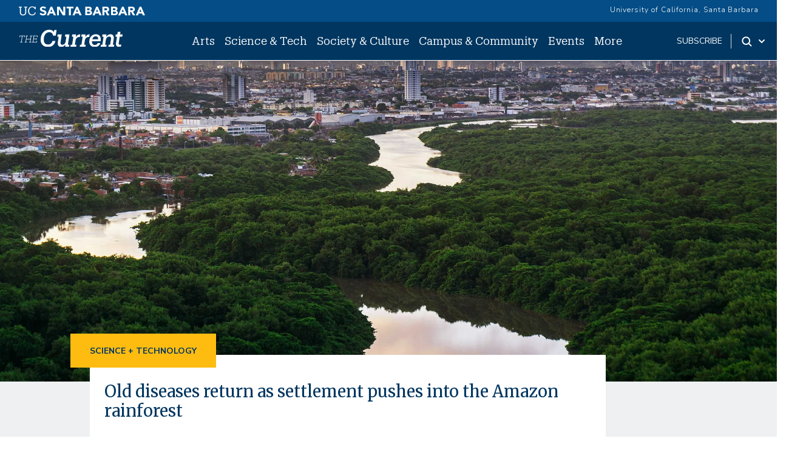

--- FILE ---
content_type: text/html; charset=UTF-8
request_url: https://news.ucsb.edu/?%3B%3Butm_content=PANTHEON_STRIPPED&%3B%3Butm_medium=PANTHEON_STRIPPED%27%5B0%5D%20/rss.xml/rss.xml/rss.xml/rss.xml&%3Bamp%3Bpage=405/rss.xml&%3Bpage=7&%3Butm_campaign=PANTHEON_STRIPPED&page=15
body_size: 23876
content:
<!DOCTYPE html>
<html lang="en" dir="ltr" prefix="content: http://purl.org/rss/1.0/modules/content/  dc: http://purl.org/dc/terms/  foaf: http://xmlns.com/foaf/0.1/  og: http://ogp.me/ns#  rdfs: http://www.w3.org/2000/01/rdf-schema#  schema: http://schema.org/  sioc: http://rdfs.org/sioc/ns#  sioct: http://rdfs.org/sioc/types#  skos: http://www.w3.org/2004/02/skos/core#  xsd: http://www.w3.org/2001/XMLSchema# ">
<head>
    <meta charset="utf-8" />
<meta name="description" content="The Current is UC Santa Barbara&#039;s official news site updated daily with breaking news, events, and research news from the University of California, Santa Barbara." />
<link rel="canonical" href="https://news.ucsb.edu/" />
<link rel="shortlink" href="https://news.ucsb.edu/" />
<meta property="og:site_name" content="The Current" />
<meta property="og:type" content="article" />
<meta property="og:url" content="https://news.ucsb.edu/home" />
<meta property="og:title" content="Home | The Current" />
<meta name="twitter:card" content="summary_large_image" />
<meta name="twitter:title" content="Home | The Current" />
<meta name="twitter:site" content="@ucsantabarbara" />
<meta name="twitter:creator" content="@ucsantabarbara" />
<meta name="twitter:url" content="https://news.ucsb.edu/home" />
<meta name="google-site-verification" content="WADEVrXg5O_4OvcOQW2dc_6upRt2Ta7CXiCXsIiJjOw" />
<meta name="Generator" content="Drupal 10 (https://www.drupal.org)" />
<meta name="MobileOptimized" content="width" />
<meta name="HandheldFriendly" content="true" />
<meta name="viewport" content="width=device-width, initial-scale=1.0" />
<link rel="icon" href="/sites/default/files/favicon.ico" type="image/vnd.microsoft.icon" />
<script>window.a2a_config=window.a2a_config||{};a2a_config.callbacks=[];a2a_config.overlays=[];a2a_config.templates={};</script>

        <title>UC Santa Barbara News &amp; Events | The Current</title>
        <link href="https://webfonts.brand.ucsb.edu/webfont.min.css" rel="stylesheet">
        <link href="https://fonts.googleapis.com/css2?family=Merriweather:wght@300;400;700&display=swap" rel="stylesheet" >
        <script async src="https://static.addtoany.com/menu/page.js"></script>
        <link rel="stylesheet" media="all" href="/sites/default/files/css/css_THZzgfRrmRvI3ZEdtyT4Zk6Oik8u39JQrZ1mEL1eCc8.css?delta=0&amp;language=en&amp;theme=currenttheme&amp;include=[base64]" />
<link rel="stylesheet" media="all" href="/sites/default/files/css/css_pnXjy14l61KNJdd4qqh_AEvH9wiR5JfFlkvLkBT3UgQ.css?delta=1&amp;language=en&amp;theme=currenttheme&amp;include=[base64]" />

            <script type="application/json" data-drupal-selector="drupal-settings-json">{"path":{"baseUrl":"\/","pathPrefix":"","currentPath":"node\/25","currentPathIsAdmin":false,"isFront":true,"currentLanguage":"en","themeUrl":"themes\/currenttheme","currentQuery":{";;utm_content":"PANTHEON_STRIPPED",";;utm_medium":"PANTHEON_STRIPPED\u0027[0] \/rss.xml\/rss.xml\/rss.xml\/rss.xml",";amp;page":"405\/rss.xml",";page":"7",";utm_campaign":"PANTHEON_STRIPPED","page":"15"}},"pluralDelimiter":"\u0003","suppressDeprecationErrors":true,"gtag":{"tagId":"","consentMode":false,"otherIds":[],"events":[],"additionalConfigInfo":[]},"ajaxPageState":{"libraries":"[base64]","theme":"currenttheme","theme_token":null},"ajaxTrustedUrl":{"\/search":true},"gtm":{"tagId":null,"settings":{"data_layer":"dataLayer","include_classes":false,"allowlist_classes":"","blocklist_classes":"","include_environment":false,"environment_id":"","environment_token":""},"tagIds":["GTM-NMK229V"]},"data":{"extlink":{"extTarget":false,"extTargetNoOverride":false,"extNofollow":false,"extNoreferrer":true,"extFollowNoOverride":false,"extClass":"ext","extLabel":"(link is external)","extImgClass":false,"extSubdomains":true,"extExclude":"","extInclude":"","extCssExclude":"#eyebrow, .footer","extCssExplicit":"","extAlert":false,"extAlertText":"This link will take you to an external web site. We are not responsible for their content.","mailtoClass":"0","mailtoLabel":"(link sends email)","extUseFontAwesome":false,"extIconPlacement":"append","extFaLinkClasses":"fa fa-external-link","extFaMailtoClasses":"fa fa-envelope-o","whitelistedDomains":[]}},"statistics":{"data":{"nid":"25"},"url":"\/core\/modules\/statistics\/statistics.php"},"field_group":{"html_element":{"mode":"front_page_article_select","context":"view","settings":{"classes":"featured--cat-title","show_empty_fields":false,"id":"featured--title","element":"div","show_label":false,"label_element":"h3","label_element_classes":"","attributes":"","effect":"none","speed":"fast"}}},"user":{"uid":0,"permissionsHash":"cd6ee22ad102990499380874326fc753a21c98ac778f7d8bf642a2eb714c1863"}}</script>
<script src="/sites/default/files/js/js_HVntM04hids2GbUgs-OVrOaUZQh8X1oraWpg8QnTLUU.js?scope=header&amp;delta=0&amp;language=en&amp;theme=currenttheme&amp;include=eJxdjEEOgzAMBD8UJU-KXLKkaU2C7EWC35cDVUUvq5k5rJTCIf1IckGcbXSGB0hYxr4OR8lz01M9VXSYaJg2M3TyiQXJeSgCdmrr71RsW0XjpaGOURWZUlM959-jvGS_xyU4hc3ZJv--_coHT51Frg"></script>
<script src="/modules/contrib/google_tag/js/gtag.js?t7dvu4"></script>
<script src="/modules/contrib/google_tag/js/gtm.js?t7dvu4"></script>


                </head>
<body class="node-25 node-type--basic-page path-frontpage page-node-type-basic-page">
<a href="#main-content" class="visually-hidden focusable skip-link">
    Skip to main content
</a>
<noscript><iframe src="https://www.googletagmanager.com/ns.html?id=GTM-NMK229V"
                  height="0" width="0" style="display:none;visibility:hidden"></iframe></noscript>

  <div class="dialog-off-canvas-main-canvas" data-off-canvas-main-canvas>
    

<div class="page">
    


<nav id="sticky" class="headroom main-current-nav navbar navbar-expand-md justify-content-between navbar-light ">
  <div id="eyebrow">
    <div class="inner">
      <div class="items">
        <div class="item">
          <a href="https://www.ucsb.edu" class="edu-link" aria-label="UC Santa Barbara main site">
            <svg version="1.1" id="ucsbwordmark" xmlns="http://www.w3.org/2000/svg" xmlns:xlink="http://www.w3.org/1999/xlink" x="0px" y="0px" viewBox="0 0 294 22.5" xml:space="preserve"><path d="M239.5,1.4h3.6l8.7,20h-5l-1.7-4.2h-7.8l-1.7,4.2h-4.9L239.5,1.4z M241.2,7.2l-2.4,6.2h4.9L241.2,7.2z
                       M214.2,1.4h7.4c0.9,0,1.7,0.1,2.6,0.2c0.9,0.1,1.7,0.4,2.4,0.7c0.7,0.4,1.3,0.9,1.7,1.5c0.4,0.7,0.6,1.5,0.6,2.6
                      c0,1.1-0.3,2.1-0.9,2.8c-0.6,0.7-1.5,1.3-2.5,1.6v0.1c0.7,0.1,1.3,0.3,1.8,0.5c0.5,0.3,1,0.6,1.4,1c0.4,0.4,0.7,0.9,0.9,1.5
                      c0.2,0.6,0.3,1.2,0.3,1.8c0,1.1-0.2,1.9-0.7,2.6c-0.5,0.7-1,1.3-1.7,1.7c-0.7,0.4-1.5,0.7-2.4,0.9c-0.9,0.2-1.8,0.3-2.7,0.3h-8.2
                      V1.4z M218.6,9.4h3.2c0.3,0,0.7,0,1-0.1c0.3-0.1,0.6-0.2,0.9-0.4c0.3-0.2,0.5-0.4,0.6-0.7c0.2-0.3,0.2-0.6,0.2-1
                      c0-0.4-0.1-0.8-0.3-1c-0.2-0.3-0.4-0.5-0.7-0.6c-0.3-0.2-0.6-0.3-1-0.3c-0.4-0.1-0.7-0.1-1-0.1h-3V9.4z M218.6,17.6h3.9
                      c0.3,0,0.7,0,1-0.1c0.3-0.1,0.7-0.2,0.9-0.4c0.3-0.2,0.5-0.4,0.7-0.7c0.2-0.3,0.3-0.7,0.3-1.1c0-0.5-0.1-0.9-0.4-1.1
                      c-0.2-0.3-0.5-0.5-0.9-0.7c-0.4-0.2-0.7-0.3-1.2-0.3c-0.4-0.1-0.8-0.1-1.2-0.1h-3.3V17.6z M253.9,1.4h7.7c1,0,2,0.1,2.9,0.3
                      c0.9,0.2,1.7,0.5,2.4,1c0.7,0.5,1.2,1.1,1.6,1.9c0.4,0.8,0.6,1.8,0.6,2.9c0,1.4-0.4,2.6-1.1,3.6c-0.7,1-1.8,1.6-3.2,1.9l5.1,8.4
                      h-5.3l-4.2-8h-2.2v8h-4.4V1.4z M258.3,9.7h2.6c0.4,0,0.8,0,1.3,0c0.4,0,0.8-0.1,1.2-0.3c0.4-0.1,0.7-0.4,0.9-0.7
                      c0.2-0.3,0.4-0.7,0.4-1.3c0-0.5-0.1-0.9-0.3-1.2c-0.2-0.3-0.5-0.5-0.8-0.7c-0.3-0.2-0.7-0.3-1.1-0.3c-0.4-0.1-0.8-0.1-1.2-0.1h-2.9
                      V9.7z M180.1,1.4h3.6l8.7,20h-5l-1.7-4.2H178l-1.7,4.2h-4.9L180.1,1.4z M181.8,7.2l-2.4,6.2h4.9L181.8,7.2z M280.2,1.4h3.6l8.7,20
                      h-5l-1.7-4.2h-7.8l-1.7,4.2h-4.9L280.2,1.4z M281.9,7.2l-2.4,6.2h4.9L281.9,7.2z M154.7,1.4h7.4c0.9,0,1.7,0.1,2.6,0.2
                      c0.9,0.1,1.7,0.4,2.4,0.7c0.7,0.4,1.3,0.9,1.7,1.5c0.4,0.7,0.6,1.5,0.6,2.6c0,1.1-0.3,2.1-0.9,2.8c-0.6,0.7-1.5,1.3-2.5,1.6v0.1
                      c0.7,0.1,1.3,0.3,1.8,0.5c0.5,0.3,1,0.6,1.4,1c0.4,0.4,0.7,0.9,0.9,1.5c0.2,0.6,0.3,1.2,0.3,1.8c0,1.1-0.2,1.9-0.7,2.6
                      c-0.5,0.7-1,1.3-1.7,1.7c-0.7,0.4-1.5,0.7-2.4,0.9c-0.9,0.2-1.8,0.3-2.7,0.3h-8.2V1.4z M159.1,9.4h3.2c0.3,0,0.7,0,1-0.1
                      c0.3-0.1,0.6-0.2,0.9-0.4c0.3-0.2,0.5-0.4,0.6-0.7c0.2-0.3,0.2-0.6,0.2-1c0-0.4-0.1-0.8-0.3-1c-0.2-0.3-0.4-0.5-0.7-0.6
                      c-0.3-0.2-0.6-0.3-1-0.3c-0.4-0.1-0.7-0.1-1-0.1h-3V9.4z M159.1,17.6h3.9c0.3,0,0.7,0,1-0.1c0.3-0.1,0.7-0.2,0.9-0.4
                      c0.3-0.2,0.5-0.4,0.7-0.7c0.2-0.3,0.3-0.7,0.3-1.1c0-0.5-0.1-0.9-0.4-1.1c-0.2-0.3-0.5-0.5-0.9-0.7c-0.4-0.2-0.7-0.3-1.2-0.3
                      c-0.4-0.1-0.8-0.1-1.2-0.1h-3.3V17.6z M194.5,1.4h7.7c1,0,2,0.1,2.9,0.3c0.9,0.2,1.7,0.5,2.4,1c0.7,0.5,1.2,1.1,1.6,1.9
                      c0.4,0.8,0.6,1.8,0.6,2.9c0,1.4-0.4,2.6-1.1,3.6c-0.7,1-1.8,1.6-3.2,1.9l5.1,8.4h-5.3l-4.2-8h-2.2v8h-4.4V1.4z M198.9,9.7h2.6
                      c0.4,0,0.8,0,1.3,0c0.4,0,0.8-0.1,1.2-0.3c0.4-0.1,0.7-0.4,0.9-0.7c0.2-0.3,0.4-0.7,0.4-1.3c0-0.5-0.1-0.9-0.3-1.2
                      c-0.2-0.3-0.5-0.5-0.8-0.7c-0.3-0.2-0.7-0.3-1.1-0.3c-0.4-0.1-0.8-0.1-1.2-0.1h-2.9V9.7z M74.7,1.4h3.6l8.7,20h-5l-1.7-4.2h-7.8
                      L71,21.4h-4.9L74.7,1.4z M76.4,7.2L74,13.4h4.9L76.4,7.2z M134,1.4h3.6l8.7,20h-5l-1.7-4.2h-7.8l-1.7,4.2h-4.9L134,1.4z M135.7,7.2
                      l-2.4,6.2h4.9L135.7,7.2z M89.5,1.4h6l8.5,13.9h0.1V1.4h4.4v20h-5.8L94,7.1h-0.1v14.2h-4.4V1.4z M117,5.3h-5.5V1.4h15.8v3.9h-5.9
                      v16.1H117V5.3z M10.9,21.7c-4.6,0-7.3-2.7-7.3-7.6l0-10.7H1.3V1.4h7.3v1.9H6.1l0,10.4c0,4.2,1.5,5.9,4.9,5.9c3.2,0,5.1-1.3,5.1-6.2
                      l0-10.1h-2.5V1.4h7.3v1.9h-2.3l0,10.4C18.5,18.7,16.1,21.7,10.9,21.7z M38.3,14.7c-0.5,3.3-2.8,4.9-6.1,4.9c-4.4,0-7-3.1-7-8.3v-0.2
                      c0-5.1,2.8-8.3,7-8.3c3.1,0,5.2,1.3,6,4.7h2.1l0-6.1h-2.2l0,2.2c-1-1.9-3.3-2.7-5.8-2.7c-5.6,0-9.6,4.3-9.6,10.3v0.2
                      c0,6.2,3.6,10.2,9.4,10.2c4.4,0,7.6-2.2,8.4-6.7L38.3,14.7z M58.7,9.4c-2.3-0.6-4.3-1.3-4.3-2.7c0-0.9,0.7-2.3,2.7-2.3
                      c2,0,3.4,0.7,4.5,2.1l2.8-2.4c-1.8-2.8-5-3.2-6.8-3.2c-4.4,0-7.5,2.6-7.5,6.2c0,3.7,3.3,5.1,6.6,6c2.8,0.8,3.9,1.2,3.9,2.8
                      c0,1.3-1.2,2.2-3.1,2.2c-3.1,0-4.7-2-5.2-2.7l-3,2.6c1.5,2.4,4.2,3.7,7.9,3.7c4.6,0,7.8-2.7,7.8-6.5C64.9,11.4,61.7,10.2,58.7,9.4z"></path></svg>
          </a>
        </div>
        <div class="item">
          <a href="https://www.ucsb.edu/" class="edu-link">University of California, Santa Barbara</a>
          </a>
        </div>
      </div>
    </div>
  </div>
  <div class="nav-inner">
    
                                    
  <div class="block block--currenttheme-site-branding">

  
    

        
  <a href="/" class="navbar-brand d-flex align-items-center " aria-label="">
            
  <img src="/themes/currenttheme/src/assets/images/the-current-2-logo-09.svg" width="170"  alt="The Current logo" class="me-2" />

        
  </a>

  
  </div>


                    
      <button class="navbar-toggler" type="button" data-bs-toggle="collapse" data-bs-target="#navbarSupportedContent" aria-controls="navbarSupportedContent" aria-expanded="false" aria-label="Toggle navigation">
        <span class="mx-2 close">X</span>
        <span class="navbar-toggler-icon"></span>
      </button>

      <div class="collapse navbar-collapse navbar-nav-scroll" id="navbarSupportedContent">
                                    <div class="ml-0 ms-md-auto">
                      
  <div class="block block--currenttheme-main-menu">

  
    

            



    


    <ul class="nav navbar-nav">
                                                                                    <li class="nav-item nav-current-item dropdown">
                                            <a href="/arts" class="nav-link dropdown-toggle" data-bs-auto-close="none" data-bs-toggle="dropdown" data-bs-display="static" data-drupal-link-system-path="taxonomy/term/1">Arts</a>
                                                    <div class="dropdown-menu">
    <ul>
                            <li><a href="/arts/art-photography" class="dropdown-item dropdown-current-menu-item" data-drupal-link-system-path="taxonomy/term/11">Art &amp; Photography</a>
        </li>
                            <li><a href="/arts/film-media" class="dropdown-item dropdown-current-menu-item" data-drupal-link-system-path="taxonomy/term/38">Film &amp; Media</a>
        </li>
                            <li><a href="/arts/literature-poetry" class="dropdown-item dropdown-current-menu-item" data-drupal-link-system-path="taxonomy/term/13">Literature and Poetry</a>
        </li>
                            <li><a href="/arts/music" class="dropdown-item dropdown-current-menu-item" data-drupal-link-system-path="taxonomy/term/15">Music</a>
        </li>
                            <li><a href="/arts/theater-dance" class="dropdown-item dropdown-current-menu-item" data-drupal-link-system-path="taxonomy/term/14">Theater &amp; Dance </a>
        </li>
                            <li><a href="/arts" class="dropdown-item dropdown-current-menu-item" data-drupal-link-system-path="taxonomy/term/1">All Arts</a>
        </li>
        </ul>
</div>
                                                            </li>
                                                                            <li class="nav-item nav-current-item dropdown">
                                            <a href="/science-technology" class="nav-link dropdown-toggle" data-bs-auto-close="none" data-bs-toggle="dropdown" data-bs-display="static" data-drupal-link-system-path="taxonomy/term/2">Science &amp; Tech</a>
                                                    <div class="dropdown-menu">
    <ul>
                            <li><a href="/science-technology/engineering" class="dropdown-item dropdown-current-menu-item" data-drupal-link-system-path="taxonomy/term/6">Engineering</a>
        </li>
                            <li><a href="/science-technology/earth-science" class="dropdown-item dropdown-current-menu-item" data-drupal-link-system-path="taxonomy/term/6878">Earth Science</a>
        </li>
                            <li><a href="/science-technology/mathematics-statistics" class="dropdown-item dropdown-current-menu-item" data-drupal-link-system-path="taxonomy/term/6877">Mathematics &amp; Statistics</a>
        </li>
                            <li><a href="/science-technology/computing-technology" class="dropdown-item dropdown-current-menu-item" data-drupal-link-system-path="taxonomy/term/39">Computing &amp; Technology</a>
        </li>
                            <li><a href="/science-technology/life-sciences" class="dropdown-item dropdown-current-menu-item" data-drupal-link-system-path="taxonomy/term/10">Life Sciences</a>
        </li>
                            <li><a href="/science-technology/medicine-health" class="dropdown-item dropdown-current-menu-item" data-drupal-link-system-path="taxonomy/term/9">Medicine &amp; Health</a>
        </li>
                            <li><a href="/science-technology/environment-sustainability" class="dropdown-item dropdown-current-menu-item" data-drupal-link-system-path="taxonomy/term/8">Environment &amp; Sustainability</a>
        </li>
                            <li><a href="/science-technology/physics-astronomy" class="dropdown-item dropdown-current-menu-item" data-drupal-link-system-path="taxonomy/term/40">Physics &amp; Astronomy</a>
        </li>
                            <li><a href="/science-technology" class="dropdown-item dropdown-current-menu-item" data-drupal-link-system-path="taxonomy/term/2">All Science &amp; Tech</a>
        </li>
        </ul>
</div>
                                                            </li>
                                                                            <li class="nav-item nav-current-item dropdown">
                                            <a href="/society-culture" class="nav-link dropdown-toggle" data-bs-auto-close="none" data-bs-toggle="dropdown" data-bs-display="static" data-drupal-link-system-path="taxonomy/term/3">Society &amp; Culture</a>
                                                    <div class="dropdown-menu">
    <ul>
                            <li><a href="/society-culture/anthropology-archaeology" class="dropdown-item dropdown-current-menu-item" data-drupal-link-system-path="taxonomy/term/7058">Anthropology &amp; Archaeology</a>
        </li>
                            <li><a href="/society-culture/business-economics" class="dropdown-item dropdown-current-menu-item" data-drupal-link-system-path="taxonomy/term/22">Business &amp; Economics</a>
        </li>
                            <li><a href="/society-culture/culture-world" class="dropdown-item dropdown-current-menu-item" data-drupal-link-system-path="taxonomy/term/41">Culture &amp; World</a>
        </li>
                            <li><a href="/society-culture/education" class="dropdown-item dropdown-current-menu-item" data-drupal-link-system-path="taxonomy/term/24">Education</a>
        </li>
                            <li><a href="/society-culture/international-affairs" class="dropdown-item dropdown-current-menu-item" data-drupal-link-system-path="taxonomy/term/27">International Affairs</a>
        </li>
                            <li><a href="/society-culture/politics-law" class="dropdown-item dropdown-current-menu-item" data-drupal-link-system-path="taxonomy/term/26">Politics &amp; Law</a>
        </li>
                            <li><a href="/society-culture" class="dropdown-item dropdown-current-menu-item" data-drupal-link-system-path="taxonomy/term/3">All  Society &amp; Culture</a>
        </li>
        </ul>
</div>
                                                            </li>
                                                                            <li class="nav-item nav-current-item dropdown">
                                            <a href="/campus-community" class="nav-link dropdown-toggle" data-bs-auto-close="none" data-bs-toggle="dropdown" data-bs-display="static" data-drupal-link-system-path="taxonomy/term/4">Campus &amp; Community</a>
                                                    <div class="dropdown-menu">
    <ul>
                            <li><a href="/campus-community/alumni" class="dropdown-item dropdown-current-menu-item" data-drupal-link-system-path="taxonomy/term/21">Alumni</a>
        </li>
                            <li><a href="/campus-community/faculty" class="dropdown-item dropdown-current-menu-item" data-drupal-link-system-path="taxonomy/term/16">Faculty</a>
        </li>
                            <li><a href="/campus-community/staff" class="dropdown-item dropdown-current-menu-item" data-drupal-link-system-path="taxonomy/term/18">Staff</a>
        </li>
                            <li><a href="/campus-community/students" class="dropdown-item dropdown-current-menu-item" data-drupal-link-system-path="taxonomy/term/42">Students</a>
        </li>
                            <li><a href="/campus-community/campus" class="dropdown-item dropdown-current-menu-item" data-drupal-link-system-path="taxonomy/term/25">On Campus</a>
        </li>
                            <li><a href="/campus-community/local-community" class="dropdown-item dropdown-current-menu-item" data-drupal-link-system-path="taxonomy/term/17">Local Community</a>
        </li>
                            <li><a href="/campus-community" class="dropdown-item dropdown-current-menu-item" data-drupal-link-system-path="taxonomy/term/4">All Campus &amp; Community</a>
        </li>
        </ul>
</div>
                                                            </li>
                                                                            <li class="nav-item nav-current-item">
                                            <a href="/calendar" class="nav-link" data-drupal-link-system-path="node/20910">Events</a>
                                    </li>
                                                                            <li class="nav-item nav-current-item dropdown">
                                            <a href="/" class="nav-link dropdown-toggle" data-bs-auto-close="none" data-bs-toggle="dropdown" data-bs-display="static" data-drupal-link-system-path="&lt;front&gt;">More</a>
                                                    <div class="dropdown-menu">
    <ul>
                            <li><a href="https://ucsbgauchos.com/calendar" class="dropdown-item dropdown-current-menu-item">Athletics</a>
        </li>
                            <li><a href="https://magazine.ucsb.edu" class="dropdown-item dropdown-current-menu-item">UC Santa Barbara Magazine</a>
        </li>
        </ul>
</div>
                                                            </li>
                        </ul>



      
  </div>

  <div class="block block--mobilemorelinks">

  
    

            
  


  <ul class="nav">
                          
                
        <li class="nav-item">
                      <a href="/subscribe" class="nav-link" data-drupal-link-system-path="node/20909">Subscribe</a>
                  </li>
            </ul>


      
  </div>


                </div>
                    
                                    <div class="ms-auto subscribe-search">
                      
  <div class="block--type-basic block block--basic block--subscribe">

  
    

            
            <div class="field field--name-body field--type-text-with-summary field--label-hidden field__item"><p><a href="/subscribe">subscribe</a></p>
</div>
      
      
  </div>
<div class="search dropdown d-flex">
    <a id="search-toggle" class="toggle-button dropdown-toggle" href="#" data-bs-toggle="dropdown" aria-expanded="false" aria-label="Search Toggle">
        <svg class="mag" width="100%" height="100%" viewBox="0 0 24 24" version="1.1" xmlns="http://www.w3.org/2000/svg" xmlns:xlink="http://www.w3.org/1999/xlink">
            <path d="M15.2397415,16.6539551 C14.1023202,17.4996184 12.6929286,18 11.1666667,18 C7.39272088,18 4.33333333,14.9406125 4.33333333,11.1666667 C4.33333333,7.39272088 7.39272088,4.33333333 11.1666667,4.33333333 C14.9406125,4.33333333 18,7.39272088 18,11.1666667 C18,12.6929286 17.4996184,14.1023202 16.6539551,15.2397415 L20.2071068,18.7928932 C20.5976311,19.1834175 20.5976311,19.8165825 20.2071068,20.2071068 C19.8165825,20.5976311 19.1834175,20.5976311 18.7928932,20.2071068 L15.2397415,16.6539551 Z M11.1666667,16 C13.836043,16 16,13.836043 16,11.1666667 C16,8.49729038 13.836043,6.33333333 11.1666667,6.33333333 C8.49729038,6.33333333 6.33333333,8.49729038 6.33333333,11.1666667 C6.33333333,13.836043 8.49729038,16 11.1666667,16 Z"></path>
        </svg>
        <svg class="arrow" width="100%" height="100%" viewBox="0 0 24 24" version="1.1" xmlns="http://www.w3.org/2000/svg" xmlns:xlink="http://www.w3.org/1999/xlink">
            <path d="M12,12.5857864 L8.70710678,9.29289322 C8.31658249,8.90236893 7.68341751,8.90236893 7.29289322,9.29289322 C6.90236893,9.68341751 6.90236893,10.3165825 7.29289322,10.7071068 L11.2928932,14.7071068 C11.6834175,15.0976311 12.3165825,15.0976311 12.7071068,14.7071068 L16.7071068,10.7071068 C17.0976311,10.3165825 17.0976311,9.68341751 16.7071068,9.29289322 C16.3165825,8.90236893 15.6834175,8.90236893 15.2928932,9.29289322 L12,12.5857864 Z"></path>
        </svg>
    </a>
    <div class="dropdown-menu" id="search-drop">
        <h2 class="visually-hidden">Search</h2>
        
  <div class="views-exposed-form bef-exposed-form needs-validation block" data-drupal-selector="views-exposed-form-advanced-search-block-1">

  
    

            
<form action="/search" method="get" id="views-exposed-form-advanced-search-block-1" accept-charset="UTF-8" class="form">
  
<div class="js-form-item form-item form-type-textfield js-form-type-textfield form-item-keys js-form-item-keys form-group">
      <label class="form-label" for="edit-keys--2">Search Term</label>
  
  
  
  
  
<input data-drupal-selector="edit-keys" type="text" id="edit-keys--2" name="keys" value="" size="30" maxlength="128" class="form-textfield form-control">


  
  
  
  
  </div>
<div data-drupal-selector="edit-actions" class="form-actions js-form-wrapper form-wrapper" id="edit-actions--2">

<input data-drupal-selector="edit-submit-advanced-search-2" type="submit" id="edit-submit-advanced-search--2" value="Apply" class="js-form-submit form-submit btn btn-primary">
</div>


</form>

      
  </div>

        <div class="search-extra-links row">
            <div class="col-6">
                <p>Search for <a href="/people" title="Faculty and Researchers Directory">People</a></p>
            </div>
              <div class="col-6">
                <p>Search by <a href="/news-department" title="News by Department">Department</a></p>
              </div>
        </div>
    </div>
</div>


                </div>
                          </div>

        </div>
</nav>
    <main class="pb-5">
        <a id="main-content" tabindex="-1"></a>                            <header class="page__header">
                <div class="container">
                      <div data-drupal-messages-fallback class="hidden"></div>


                </div>
            </header>
        
                    <div class="page__content">
                                    <div class="container-fluid">
                          
  <div class="block block--currenttheme-content">

  
    

              <div data-history-node-id="25" class="layout layout--onecol">
    <div  class="layout__region layout__region--content">
      
            <div class="field field--name-field-article-header field--type-entity-reference-revisions field--label-hidden field__item">
<div  class="panel-display boxton clearfix">

  <div class="container-fluid">
    <div class="row">
      <div class="col-lg-12 radix-layouts-content panel-panel">
        <div  class="panel-panel-inner">
          
      <div class="field field--name-field-article-title field--type-entity-reference field--label-hidden field__items">
              <div class="field__item">
<div  data-history-node-id="22328" class="panel-display boxton clearfix">

  <div class="container-fluid">
    <div class="row">
      <div class="col-lg-12 radix-layouts-content panel-panel">
        <div  class="panel-panel-inner">
          
            <div class="field field--name-field-article-header field--type-entity-reference-revisions field--label-hidden field__item">  <div class="paragraph paragraph--type--add-image paragraph--view-mode--fea">
          
            <div class="field field--name-field-brief-img field--type-entity-reference field--label-hidden field__item">  <div class="layout layout--onecol">
    <div  class="layout__region layout__region--content">
      
  <div class="field field--name-field-media-image field--type-image field--label-visually_hidden">
    <div class="field__label visually-hidden">Image</div>
              <div class="field__item">    <picture>
                  <source srcset="/sites/default/files/styles/large_2340x1212/public/2026-01/thiago-japyassu-tHyPsGoFhmA-unsplash-current.jpg?itok=rQs2rRnK 1x, /sites/default/files/styles/large_2x_3000x2002/public/2026-01/thiago-japyassu-tHyPsGoFhmA-unsplash-current.jpg?itok=uMg3xz49 2x" media="(min-width: 1400px)" type="image/jpeg" width="2340" height="1277"/>
              <source srcset="/sites/default/files/styles/large_2340x1212/public/2026-01/thiago-japyassu-tHyPsGoFhmA-unsplash-current.jpg?itok=rQs2rRnK 1x" media="(min-width: 992px) and (max-width: 1199px)" type="image/jpeg" width="2340" height="1277"/>
              <source srcset="/sites/default/files/styles/medium_1031w/public/2026-01/thiago-japyassu-tHyPsGoFhmA-unsplash-current.jpg?itok=f-NuywTa 1x" media="(min-width: 576px) and (max-width: 767px)" type="image/jpeg" width="1031" height="563"/>
              <source srcset="/sites/default/files/styles/medium_1031w/public/2026-01/thiago-japyassu-tHyPsGoFhmA-unsplash-current.jpg?itok=f-NuywTa 1x" media="(max-width: 575px)" type="image/jpeg" width="1031" height="563"/>
                  
<img loading="eager" width="2340" height="1277" src="/sites/default/files/styles/large_2340x1212/public/2026-01/thiago-japyassu-tHyPsGoFhmA-unsplash-current.jpg?itok=rQs2rRnK" alt="A river meanders through green jungle on the edge of a large city." typeof="foaf:Image" class="img-fluid">

  </picture>

</div>
          </div>

  <div class="field field--name-field-photo-credit field--type-string field--label-inline">
    <div class="field__label">Photo Credit</div>
              <div class="field__item">Thiago Japyassu via Unsplash</div>
          </div>

            <div class="field field--name-field-caption field--type-string-long field--label-hidden field__item">Yellow fever cases have begun to rise, spilling over the expanding border between the forest and urban areas.</div>
      
    </div>
  </div>

</div>
      
      </div>
</div>
      
<div  id="featured-title" class="featured--cat-title">
    
      <div class="field field--name-field-categories field--type-entity-reference field--label-hidden field__items">
              <div class="field__item"><div class='cat-item'><a href='/science-technology'>Science + Technology</a></div></div>
          </div>
  
            <div class="col-12 field field--name-node-title field--type-ds field--label-hidden field__item"><h2 class="merriweather--featured-title">
  <a href="/2026/022328/old-diseases-return-settlement-pushes-amazon-rainforest" hreflang="en">Old diseases return as settlement pushes into the Amazon rainforest</a>
</h2>
</div>
      
  </div>
        </div>
      </div>
    </div>
  </div>

</div><!-- /.boxton -->

</div>
          </div>
  
        </div>
      </div>
    </div>
  </div>

</div><!-- /.boxton -->

</div>
      
      <div class="field field--name-field-content field--type-entity-reference-revisions field--label-hidden field__items">
              <div class="field__item">  <div class="paragraph paragraph--type--paragraph-type-layout paragraph--view-mode--default">
            <div class="layout layout--onecol">
    <div  class="layout__region layout__region--content">
      <div class="paragraph paragraph--type-whats-current paragraph--view-mode-default ds-1col whats--current clearfix">



<div>
<p class="front-page-current-label">What's <span>Current</span>      <div  class="col3-front-articles">
        
      <div class="col-12 col-sm-4">  <div data-history-node-id="22323" class="layout layout--onecol">
    <div  class="layout__region layout__region--content">
      <a href="https://news.ucsb.edu/2026/022323/ucsb-professor-tapped-co-author-seventh-ipcc-assessment-report-climate-change">      <div  class="media--header">
        
              <div class="paragraph paragraph--type--add-image paragraph--view-mode--video-thumbnails-view">
          
            <div class="field field--name-field-brief-img field--type-entity-reference field--label-hidden field__item">  <div class="layout layout--onecol">
    <div  class="layout__region layout__region--content">
      
  <div class="field field--name-field-media-image field--type-image field--label-visually_hidden">
    <div class="field__label visually-hidden">Image</div>
              <div class="field__item">    <picture>
                  <source srcset="/sites/default/files/styles/large_2340x1212/public/2026-01/Container-ship-at-port-iStock.jpg?itok=MDNN-qE4 1x, /sites/default/files/styles/large_2x_3000x2002/public/2026-01/Container-ship-at-port-iStock.jpg?itok=Y_ZLCzGg 2x" media="(min-width: 1400px)" type="image/jpeg" width="2340" height="1277"/>
              <source srcset="/sites/default/files/styles/large_2340x1212/public/2026-01/Container-ship-at-port-iStock.jpg?itok=MDNN-qE4 1x" media="(min-width: 992px) and (max-width: 1199px)" type="image/jpeg" width="2340" height="1277"/>
              <source srcset="/sites/default/files/styles/medium_1031w/public/2026-01/Container-ship-at-port-iStock.jpg?itok=uiNkX-4G 1x" media="(min-width: 576px) and (max-width: 767px)" type="image/jpeg" width="1031" height="563"/>
              <source srcset="/sites/default/files/styles/medium_1031w/public/2026-01/Container-ship-at-port-iStock.jpg?itok=uiNkX-4G 1x" media="(max-width: 575px)" type="image/jpeg" width="1031" height="563"/>
                  
<img loading="eager" width="2340" height="1277" src="/sites/default/files/styles/large_2340x1212/public/2026-01/Container-ship-at-port-iStock.jpg?itok=MDNN-qE4" alt="A super cargo ship is tended to by cranes and trucks in a commercial terminal. Lights from the port brighten the dimming sky, with mountains and low clouds in the distance." typeof="foaf:Image" class="img-fluid">

  </picture>

</div>
          </div>

  <div class="field field--name-field-photo-credit field--type-string field--label-inline">
    <div class="field__label">Photo Credit</div>
              <div class="field__item">SHansche via iStock</div>
          </div>

            <div class="field field--name-field-caption field--type-string-long field--label-hidden field__item">Curtailing overconsumption may be the easiest target for reducing the societal and environmental impacts of climate change.</div>
      
    </div>
  </div>

</div>
      
      </div>

      
  
    </div>
</a>
<div class="square--date">&nbsp;</div>    
            <time datetime="2026-01-15T13:00:00Z">January 15, 2026</time>

      
  


            <div class="field field--name-node-title field--type-ds field--label-hidden field__item">  <a href="/2026/022323/ucsb-professor-tapped-co-author-seventh-ipcc-assessment-report-climate-change" hreflang="en">UCSB professor tapped to co-author the seventh IPCC assessment report on climate change mitigation</a>
</div>
      
    </div>
  </div>

</div>
      <div class="col-12 col-sm-4">  <div data-history-node-id="22332" class="layout layout--onecol">
    <div  class="layout__region layout__region--content">
      <a href="https://news.ucsb.edu/2026/022332/uc-president-emeritus-michael-drake-md-speak-campus-free-event">      <div  class="media--header">
        
              <div class="paragraph paragraph--type--add-image paragraph--view-mode--video-thumbnails-view">
          
            <div class="field field--name-field-brief-img field--type-entity-reference field--label-hidden field__item">  <div class="layout layout--onecol">
    <div  class="layout__region layout__region--content">
      
  <div class="field field--name-field-media-image field--type-image field--label-visually_hidden">
    <div class="field__label visually-hidden">Image</div>
              <div class="field__item">    <picture>
                  <source srcset="/sites/default/files/styles/large_2340x1212/public/2026-01/michael-drake-ucop.jpg?itok=ta4uAcAs 1x, /sites/default/files/styles/large_2x_3000x2002/public/2026-01/michael-drake-ucop.jpg?itok=oc8OIymH 2x" media="(min-width: 1400px)" type="image/jpeg" width="960" height="540"/>
              <source srcset="/sites/default/files/styles/large_2340x1212/public/2026-01/michael-drake-ucop.jpg?itok=ta4uAcAs 1x" media="(min-width: 992px) and (max-width: 1199px)" type="image/jpeg" width="960" height="540"/>
              <source srcset="/sites/default/files/styles/medium_1031w/public/2026-01/michael-drake-ucop.jpg?itok=7PtsPeXq 1x" media="(min-width: 576px) and (max-width: 767px)" type="image/jpeg" width="960" height="540"/>
              <source srcset="/sites/default/files/styles/medium_1031w/public/2026-01/michael-drake-ucop.jpg?itok=7PtsPeXq 1x" media="(max-width: 575px)" type="image/jpeg" width="960" height="540"/>
                  
<img loading="eager" width="960" height="540" src="/sites/default/files/styles/large_2340x1212/public/2026-01/michael-drake-ucop.jpg?itok=ta4uAcAs" alt="Headshot of Michael V. Drake" typeof="foaf:Image" class="img-fluid">

  </picture>

</div>
          </div>

  <div class="field field--name-field-photo-credit field--type-string field--label-inline">
    <div class="field__label">Photo Credit</div>
              <div class="field__item">Courtesy</div>
          </div>

            <div class="field field--name-field-caption field--type-string-long field--label-hidden field__item">Michael V. Drake, M.D.</div>
      
    </div>
  </div>

</div>
      
      </div>

      
  
    </div>
</a>
<div class="square--date">&nbsp;</div>    
            <time datetime="2026-01-15T17:49:02Z">January 15, 2026</time>

      
  


            <div class="field field--name-node-title field--type-ds field--label-hidden field__item">  <a href="/2026/022332/uc-president-emeritus-michael-drake-md-speak-campus-free-event" hreflang="en">UC President Emeritus Michael Drake, M.D. to speak on campus in a free event</a>
</div>
      
    </div>
  </div>

</div>
      <div class="col-12 col-sm-4">  <div data-history-node-id="22325" class="layout layout--onecol">
    <div  class="layout__region layout__region--content">
      <a href="https://news.ucsb.edu/2026/022325/designing-better-catalysts-cleaner-more-efficient-chemistry">      <div  class="media--header">
        
              <div class="paragraph paragraph--type--add-image paragraph--view-mode--video-thumbnails-view">
          
            <div class="field field--name-field-brief-img field--type-entity-reference field--label-hidden field__item">  <div class="layout layout--onecol">
    <div  class="layout__region layout__region--content">
      
  <div class="field field--name-field-media-image field--type-image field--label-visually_hidden">
    <div class="field__label visually-hidden">Image</div>
              <div class="field__item">    <picture>
                  <source srcset="/sites/default/files/styles/large_2340x1212/public/2026-01/molecule-abstract-opt.jpg?itok=dsNoNeHP 1x, /sites/default/files/styles/large_2x_3000x2002/public/2026-01/molecule-abstract-opt.jpg?itok=feeubqYP 2x" media="(min-width: 1400px)" type="image/jpeg" width="2340" height="1316"/>
              <source srcset="/sites/default/files/styles/large_2340x1212/public/2026-01/molecule-abstract-opt.jpg?itok=dsNoNeHP 1x" media="(min-width: 992px) and (max-width: 1199px)" type="image/jpeg" width="2340" height="1316"/>
              <source srcset="/sites/default/files/styles/medium_1031w/public/2026-01/molecule-abstract-opt.jpg?itok=_oSdyh3N 1x" media="(min-width: 576px) and (max-width: 767px)" type="image/jpeg" width="1031" height="580"/>
              <source srcset="/sites/default/files/styles/medium_1031w/public/2026-01/molecule-abstract-opt.jpg?itok=_oSdyh3N 1x" media="(max-width: 575px)" type="image/jpeg" width="1031" height="580"/>
                  
<img loading="eager" width="2340" height="1316" src="/sites/default/files/styles/large_2340x1212/public/2026-01/molecule-abstract-opt.jpg?itok=dsNoNeHP" alt="molecules in blue" typeof="foaf:Image" class="img-fluid">

  </picture>

</div>
          </div>

  <div class="field field--name-field-photo-credit field--type-string field--label-inline">
    <div class="field__label">Photo Credit</div>
              <div class="field__item">Anusorn Nakdee/iStock</div>
          </div>

    </div>
  </div>

</div>
      
      </div>

      
  
    </div>
</a>
<div class="square--date">&nbsp;</div>    
            <time datetime="2026-01-14T15:00:00Z">January 14, 2026</time>

      
  


            <div class="field field--name-node-title field--type-ds field--label-hidden field__item">  <a href="/2026/022325/designing-better-catalysts-cleaner-more-efficient-chemistry" hreflang="en">Designing better catalysts for cleaner, more efficient chemistry</a>
</div>
      
    </div>
  </div>

</div>
      
  
    </div>


  
            <div class="field field--name-body field--type-text-with-summary field--label-hidden field__item"><p><a class="btn" href="/all-news">Read All News</a></p>
</div>
      

</div>

</div>
  <div class="paragraph paragraph--type--paragraph-type-layout paragraph--view-mode--default">
          
<div  class="panel-display phelan clearfix">

  <div class="container-fluid">
    <div class="row">
      <div class="col-lg-6 radix-layouts-column1 panel-panel">
        <div  class="panel-panel-inner">
            <div class="paragraph paragraph--type--news-brief paragraph--view-mode--default">
          
            <div class="field field--name-field-news-brief field--type-text-long field--label-hidden field__item"><h2 style="margin-bottom:3px !important;">Bridge to a Bright Future</h2>

<p class="lead">Undergraduates walk FUERTE’s wild path toward environmental careers</p>
</div>
      
      </div>
  <div class="paragraph paragraph--type--news-brief paragraph--view-mode--default">
          
            <div class="field field--name-field-news-brief field--type-text-long field--label-hidden field__item"><p>&nbsp;</p>
<p><span class="merriweather">Building future careers in STEM, students in the FUERTE program travel to the Eastern Sierra to explore nature, gain field experience and learn from top scientists.</span></p>
<p>&nbsp;</p>
<p><strong><a href="https://info.ia.ucsb.edu/click/yq7jek/25xleib/6smzwrb">Read more about FUERTE in this special multimedia feature.</a></strong></p>
<p>&nbsp;</p>
</div>
      
      </div>

        </div>
      </div>
      <div class="col-lg-6 radix-layouts-column2 panel-panel">
        <div  class="panel-panel-inner">
            <div class="paragraph paragraph--type--add-image paragraph--view-mode--default">
          
            <div class="field field--name-field-brief-img field--type-entity-reference field--label-hidden field__item">  <div class="layout layout--onecol">
    <div  class="layout__region layout__region--content">
      
  <div class="field field--name-field-media-image field--type-image field--label-visually_hidden">
    <div class="field__label visually-hidden">Image</div>
              <div class="field__item">    <picture>
                  <source srcset="/sites/default/files/styles/large_2340x1212/public/2025-05/fuerte-hiking-convict-lake-vertical2.jpg?itok=z684zMxj 1x, /sites/default/files/styles/large_2x_3000x2002/public/2025-05/fuerte-hiking-convict-lake-vertical2.jpg?itok=GPRbR71c 2x" media="(min-width: 1400px)" type="image/jpeg" width="705" height="940"/>
              <source srcset="/sites/default/files/styles/large_2340x1212/public/2025-05/fuerte-hiking-convict-lake-vertical2.jpg?itok=z684zMxj 1x" media="(min-width: 992px) and (max-width: 1199px)" type="image/jpeg" width="705" height="940"/>
              <source srcset="/sites/default/files/styles/medium_1031w/public/2025-05/fuerte-hiking-convict-lake-vertical2.jpg?itok=lT5zqfQx 1x" media="(min-width: 576px) and (max-width: 767px)" type="image/jpeg" width="705" height="940"/>
              <source srcset="/sites/default/files/styles/medium_1031w/public/2025-05/fuerte-hiking-convict-lake-vertical2.jpg?itok=lT5zqfQx 1x" media="(max-width: 575px)" type="image/jpeg" width="705" height="940"/>
                  
<img loading="eager" width="705" height="940" src="/sites/default/files/styles/large_2340x1212/public/2025-05/fuerte-hiking-convict-lake-vertical2.jpg?itok=z684zMxj" alt="FUERTE students hike around Convict Lake in the Eastern Sierras" typeof="foaf:Image" class="img-fluid">

  </picture>

</div>
          </div>

    </div>
  </div>

</div>
      
      </div>

        </div>
      </div>
    </div>
  </div>

</div><!-- /.phelan -->

      </div>
  <div class="paragraph paragraph--type--paragraph-type-layout paragraph--view-mode--default">
          
<div  class="panel-display phelan clearfix">

  <div class="container-fluid">
    <div class="row">
      <div class="col-lg-6 radix-layouts-column1 panel-panel">
        <div  class="panel-panel-inner">
            <div class="paragraph paragraph--type--news-brief paragraph--view-mode--default">
          
            <div class="field field--name-field-news-brief field--type-text-long field--label-hidden field__item"><h2><span class="serif">In Video&nbsp;</span></h2>
</div>
      
      </div>
  <div class="paragraph paragraph--type--add-video paragraph--view-mode--default">
          
            <div class="field field--name-field-brief-video field--type-entity-reference field--label-hidden field__item">  <div class="layout layout--onecol">
    <div  class="layout__region layout__region--content">
      
            <div class="ratio ratio-16x9 field field--name-field-media-oembed-video field--type-string field--label-hidden field__item"><iframe src="https://news.ucsb.edu/media/oembed?url=https%3A//vimeo.com/1071976795/3316c95e56%3Fshare%3Dcopy&amp;max_width=0&amp;max_height=0&amp;hash=srFte4h3O1WerNeZCDCxdKJViXzc7-r2RJaxnfSi3D4" width="426" height="240" class="media-oembed-content" loading="eager" title="Beyond the classroom | Library Special Research Collections"></iframe>
</div>
      
            <div class="field field--name-field-caption field--type-string-long field--label-hidden field__item">Video by Jessie Ward O&#039;Sullivan</div>
      
    </div>
  </div>

</div>
      
      </div>

        </div>
      </div>
      <div class="col-lg-6 radix-layouts-column2 panel-panel">
        <div  class="panel-panel-inner">
          
<div  class="panel-display boxton clearfix">

  <div class="container-fluid">
    <div class="row">
      <div class="col-lg-12 radix-layouts-content panel-panel">
        <div  class="panel-panel-inner">
          
            <div class="field field--name-field-view field--type-viewsreference field--label-hidden field__item"><div class="views-element-container">
<div class="frontpage--briefs view js-view-dom-id-a0b08468b46305eec869e753303456ec0fc7532a4ac9e99c01e7d0544d594c02 view-news-briefs">
       
            <div class="view-header">
        <h2 class="serif">In Focus</h2>
      </div>
      
        
        
            <div class="view-content">
        
    <div class="views-row">
            <div data-history-node-id="22274" class="layout layout--onecol">
    <div  class="layout__region layout__region--content">
      
            <div class="field field--name-field-date field--type-datetime field--label-hidden field__item">December 4, 2025</div>
      
            <div class="field field--name-node-title field--type-ds field--label-hidden field__item"><p>
  <a href="/in-focus/2026-grad-slam-opens-call-graduate-student-competitors" hreflang="en">2026 Grad Slam opens call for graduate student competitors  </a>
</p>
</div>
      
    </div>
  </div>


      </div>
    <div class="views-row">
            <div data-history-node-id="22271" class="layout layout--onecol">
    <div  class="layout__region layout__region--content">
      
            <div class="field field--name-field-date field--type-datetime field--label-hidden field__item">December 3, 2025</div>
      
            <div class="field field--name-node-title field--type-ds field--label-hidden field__item"><p>
  <a href="/in-focus/ucsbs-education-abroad-program-recognized-among-nations-best" hreflang="en">UCSB’s Education Abroad Program recognized among nation’s best</a>
</p>
</div>
      
    </div>
  </div>


      </div>
    <div class="views-row">
            <div data-history-node-id="22255" class="layout layout--onecol">
    <div  class="layout__region layout__region--content">
      
            <div class="field field--name-field-date field--type-datetime field--label-hidden field__item">November 20, 2025</div>
      
            <div class="field field--name-node-title field--type-ds field--label-hidden field__item"><p>
  <a href="/in-focus/star-panel-discuss-moviegoing-evolving-marketplace" hreflang="en">Star panel to discuss moviegoing in an evolving marketplace </a>
</p>
</div>
      
    </div>
  </div>


      </div>

      </div>
      
        
        
        
        
        </div>
</div>
</div>
      
        </div>
      </div>
    </div>
  </div>

</div><!-- /.boxton -->


        </div>
      </div>
    </div>
  </div>

</div><!-- /.phelan -->

      </div>
  <div class="paragraph paragraph--type--front-page-tab paragraph--view-mode--default">
          <div class="tab--container">
    <h2><span class="serif">What's <em>Current</em> in</span></h2>
    <ul class="nav nav-tabs" id="myTab" role="tablist">
        <li class="nav-item" role="presentation">
            <button class="nav-link active" id="arts-tab" data-bs-toggle="tab" data-bs-target="#arts" type="button" role="tab" aria-controls="arts" aria-selected="true">Arts</button>
        </li>
        <li class="nav-item" role="presentation">
            <button class="nav-link" id="scitech-tab" data-bs-toggle="tab" data-bs-target="#scitech" type="button" role="tab" aria-controls="scitech" aria-selected="false">Science & Tech</button>
        </li>
        <li class="nav-item" role="presentation">
            <button class="nav-link" id="socul-tab" data-bs-toggle="tab" data-bs-target="#socul" type="button" role="tab" aria-controls="socul" aria-selected="false">Society & Culture</button>
        </li>
        <li class="nav-item" role="presentation">
            <button class="nav-link" id="community-tab" data-bs-toggle="tab" data-bs-target="#community" type="button" role="tab" aria-controls="community" aria-selected="false">Campus & Community</button>
        </li>
        <li class="nav-item" role="presentation">
            <button class="nav-link" id="events-tab" data-bs-toggle="tab" data-bs-target="#events" type="button" role="tab" aria-controls="events" aria-selected="false">Events</button>
        </li>
    </ul>
    <div class="tab-content" id="myTabContent">
        <div class="tab-pane fade show active" id="arts" role="tabpanel" aria-labelledby="arts-tab"><div class="views-element-container">
<div class="view js-view-dom-id-9871929ae175b3564cf66f7d9423e632e584472bb00a6de17b299324a9a0831e view-frontpage-tabs">
       
        
        
        
            <div class="view-content">
        
    <div class="col-6 col-md-3 views-row">
          <div class="views-field views-field-field-article-header"><div class="field-content"><a href="/2025/022260/michelle-zauners-crying-h-mart-named-ucsb-reads-2026-book">  <div class="paragraph paragraph--type--add-image paragraph--view-mode--video-thumbnails-view">
          
            <div class="field field--name-field-brief-img field--type-entity-reference field--label-hidden field__item">  <div class="layout layout--onecol">
    <div  class="layout__region layout__region--content">
      
  <div class="field field--name-field-media-image field--type-image field--label-visually_hidden">
    <div class="field__label visually-hidden">Image</div>
              <div class="field__item">    <picture>
                  <source srcset="/sites/default/files/styles/large_2340x1212/public/2025-11/UCSB_Library_CryHMart_Zauner_Full.jpg?itok=vgzfWtv_ 1x, /sites/default/files/styles/large_2x_3000x2002/public/2025-11/UCSB_Library_CryHMart_Zauner_Full.jpg?itok=gUlSN72r 2x" media="(min-width: 1400px)" type="image/jpeg" width="2340" height="1560"/>
              <source srcset="/sites/default/files/styles/large_2340x1212/public/2025-11/UCSB_Library_CryHMart_Zauner_Full.jpg?itok=vgzfWtv_ 1x" media="(min-width: 992px) and (max-width: 1199px)" type="image/jpeg" width="2340" height="1560"/>
              <source srcset="/sites/default/files/styles/medium_1031w/public/2025-11/UCSB_Library_CryHMart_Zauner_Full.jpg?itok=q9eQZRVP 1x" media="(min-width: 576px) and (max-width: 767px)" type="image/jpeg" width="1031" height="687"/>
              <source srcset="/sites/default/files/styles/medium_1031w/public/2025-11/UCSB_Library_CryHMart_Zauner_Full.jpg?itok=q9eQZRVP 1x" media="(max-width: 575px)" type="image/jpeg" width="1031" height="687"/>
                  
<img loading="eager" width="2340" height="1560" src="/sites/default/files/styles/large_2340x1212/public/2025-11/UCSB_Library_CryHMart_Zauner_Full.jpg?itok=vgzfWtv_" alt="Red covered book titled Crying in H Mart is perched on a brick wall outside a modern white building" typeof="foaf:Image" class="img-fluid">

  </picture>

</div>
          </div>

  <div class="field field--name-field-photo-credit field--type-string field--label-inline">
    <div class="field__label">Photo Credit</div>
              <div class="field__item">Courtesy UCSB Library</div>
          </div>

            <div class="field field--name-field-caption field--type-string-long field--label-hidden field__item">“Crying in H Mart” explores self-discovery, grief and Korean-American culture through the celebratory lens of food and family.</div>
      
    </div>
  </div>

</div>
      
      </div>
</a></div></div><div class="views-field views-field-field-date"><div class="field-content"><time datetime="2025-11-20T21:03:08Z">November 20, 2025</time>
</div></div><div class="views-field views-field-title"><span class="field-content"><a href="/2025/022260/michelle-zauners-crying-h-mart-named-ucsb-reads-2026-book" hreflang="en">Michelle Zauner’s “Crying in H Mart” named UCSB Reads 2026 book</a></span></div>
      </div>
    <div class="col-6 col-md-3 views-row">
          <div class="views-field views-field-field-article-header"><div class="field-content"><a href="/2025/022238/electroacoustic-composer-deniz-caglarcan-wins-prestigious-residency">  <div class="paragraph paragraph--type--add-image paragraph--view-mode--video-thumbnails-view">
          
            <div class="field field--name-field-brief-img field--type-entity-reference field--label-hidden field__item">  <div class="layout layout--onecol">
    <div  class="layout__region layout__region--content">
      
  <div class="field field--name-field-media-image field--type-image field--label-visually_hidden">
    <div class="field__label visually-hidden">Image</div>
              <div class="field__item">    <picture>
                  <source srcset="/sites/default/files/styles/large_2340x1212/public/2025-11/deniz.jpg?itok=pimR2cTq 1x, /sites/default/files/styles/large_2x_3000x2002/public/2025-11/deniz.jpg?itok=8DnFUgbo 2x" media="(min-width: 1400px)" type="image/jpeg" width="2340" height="1212"/>
              <source srcset="/sites/default/files/styles/large_2340x1212/public/2025-11/deniz.jpg?itok=pimR2cTq 1x" media="(min-width: 992px) and (max-width: 1199px)" type="image/jpeg" width="2340" height="1212"/>
              <source srcset="/sites/default/files/styles/medium_1031w/public/2025-11/deniz.jpg?itok=8HXCW7Ba 1x" media="(min-width: 576px) and (max-width: 767px)" type="image/jpeg" width="1031" height="534"/>
              <source srcset="/sites/default/files/styles/medium_1031w/public/2025-11/deniz.jpg?itok=8HXCW7Ba 1x" media="(max-width: 575px)" type="image/jpeg" width="1031" height="534"/>
                  
<img loading="eager" width="2340" height="1212" src="/sites/default/files/styles/large_2340x1212/public/2025-11/deniz.jpg?itok=pimR2cTq" alt="color photograph of musician Deniz Çağlarcan holding a violin " typeof="foaf:Image" class="img-fluid">

  </picture>

</div>
          </div>

  <div class="field field--name-field-photo-credit field--type-string field--label-inline">
    <div class="field__label">Photo Credit</div>
              <div class="field__item">courtesy</div>
          </div>

            <div class="field field--name-field-caption field--type-string-long field--label-hidden field__item">Transdisciplinary composer, violinist and conductor Deniz Çağlarcan </div>
      
    </div>
  </div>

</div>
      
      </div>
</a></div></div><div class="views-field views-field-field-date"><div class="field-content"><time datetime="2025-11-19T17:00:00Z">November 19, 2025</time>
</div></div><div class="views-field views-field-title"><span class="field-content"><a href="/2025/022238/electroacoustic-composer-deniz-caglarcan-wins-prestigious-residency" hreflang="en">Electroacoustic composer Deniz Çağlarcan wins prestigious residency</a></span></div>
      </div>
    <div class="col-6 col-md-3 views-row">
          <div class="views-field views-field-field-article-header"><div class="field-content"><a href="/2025/022225/2026-venice-biennale-iman-djouini-gives-language-new-form">  <div class="paragraph paragraph--type--add-image paragraph--view-mode--video-thumbnails-view">
          
            <div class="field field--name-field-brief-img field--type-entity-reference field--label-hidden field__item">  <div class="layout layout--onecol">
    <div  class="layout__region layout__region--content">
      
  <div class="field field--name-field-media-image field--type-image field--label-visually_hidden">
    <div class="field__label visually-hidden">Image</div>
              <div class="field__item">    <picture>
                  <source srcset="/sites/default/files/styles/large_2340x1212/public/2025-11/1_Djouini-opt-2.jpg?itok=x9-GiQcZ 1x, /sites/default/files/styles/large_2x_3000x2002/public/2025-11/1_Djouini-opt-2.jpg?itok=MYC5lnRa 2x" media="(min-width: 1400px)" type="image/jpeg" width="2340" height="1391"/>
              <source srcset="/sites/default/files/styles/large_2340x1212/public/2025-11/1_Djouini-opt-2.jpg?itok=x9-GiQcZ 1x" media="(min-width: 992px) and (max-width: 1199px)" type="image/jpeg" width="2340" height="1391"/>
              <source srcset="/sites/default/files/styles/medium_1031w/public/2025-11/1_Djouini-opt-2.jpg?itok=Xa6ilf0I 1x" media="(min-width: 576px) and (max-width: 767px)" type="image/jpeg" width="1031" height="613"/>
              <source srcset="/sites/default/files/styles/medium_1031w/public/2025-11/1_Djouini-opt-2.jpg?itok=Xa6ilf0I 1x" media="(max-width: 575px)" type="image/jpeg" width="1031" height="613"/>
                  
<img loading="eager" width="2340" height="1391" src="/sites/default/files/styles/large_2340x1212/public/2025-11/1_Djouini-opt-2.jpg?itok=x9-GiQcZ" alt="symbols in artistic form" typeof="foaf:Image" class="img-fluid">

  </picture>

</div>
          </div>

  <div class="field field--name-field-photo-credit field--type-string field--label-inline">
    <div class="field__label">Photo Credit</div>
              <div class="field__item">Courtesy</div>
          </div>

            <div class="field field--name-field-caption field--type-string-long field--label-hidden field__item">Iman Djouini, &quot;Limn,&quot; hand pulled silkscreen on Rives BFK 19&quot; x 26&quot; </div>
      
    </div>
  </div>

</div>
      
      </div>
</a></div></div><div class="views-field views-field-field-date"><div class="field-content"><time datetime="2025-11-13T22:00:40Z">November 13, 2025</time>
</div></div><div class="views-field views-field-title"><span class="field-content"><a href="/2025/022225/2026-venice-biennale-iman-djouini-gives-language-new-form" hreflang="en">At the 2026 Venice Biennale, Iman Djouini gives language a new form</a></span></div>
      </div>
    <div class="col-6 col-md-3 views-row">
          <div class="views-field views-field-field-article-header"><div class="field-content"><a href="/2025/022223/when-president-loses-it-its-women-rescue">  <div class="paragraph paragraph--type--add-image paragraph--view-mode--video-thumbnails-view">
          
            <div class="field field--name-field-brief-img field--type-entity-reference field--label-hidden field__item">  <div class="layout layout--onecol">
    <div  class="layout__region layout__region--content">
      
  <div class="field field--name-field-media-image field--type-image field--label-visually_hidden">
    <div class="field__label visually-hidden">Image</div>
              <div class="field__item">    <picture>
                  <source srcset="/sites/default/files/styles/large_2340x1212/public/2025-11/potus-cast-hero-uc-santa-barbara.jpg?itok=tOwiRxAE 1x, /sites/default/files/styles/large_2x_3000x2002/public/2025-11/potus-cast-hero-uc-santa-barbara.jpg?itok=5hMGu_KC 2x" media="(min-width: 1400px)" type="image/jpeg" width="2340" height="1277"/>
              <source srcset="/sites/default/files/styles/large_2340x1212/public/2025-11/potus-cast-hero-uc-santa-barbara.jpg?itok=tOwiRxAE 1x" media="(min-width: 992px) and (max-width: 1199px)" type="image/jpeg" width="2340" height="1277"/>
              <source srcset="/sites/default/files/styles/medium_1031w/public/2025-11/potus-cast-hero-uc-santa-barbara.jpg?itok=SsDMXy3O 1x" media="(min-width: 576px) and (max-width: 767px)" type="image/jpeg" width="1031" height="563"/>
              <source srcset="/sites/default/files/styles/medium_1031w/public/2025-11/potus-cast-hero-uc-santa-barbara.jpg?itok=SsDMXy3O 1x" media="(max-width: 575px)" type="image/jpeg" width="1031" height="563"/>
                  
<img loading="eager" width="2340" height="1277" src="/sites/default/files/styles/large_2340x1212/public/2025-11/potus-cast-hero-uc-santa-barbara.jpg?itok=tOwiRxAE" alt="Seven women in business attire stretching the arms forward with the mouths open" typeof="foaf:Image" class="img-fluid">

  </picture>

</div>
          </div>

  <div class="field field--name-field-photo-credit field--type-string field--label-inline">
    <div class="field__label">Photo Credit</div>
              <div class="field__item">Jeff Liang</div>
          </div>

            <div class="field field--name-field-caption field--type-string-long field--label-hidden field__item">Selina Fillinger’s “POTUS” has been one of the most produced American plays of the past few years, including a hit production on Broadway</div>
      
    </div>
  </div>

</div>
      
      </div>
</a></div></div><div class="views-field views-field-field-date"><div class="field-content"><time datetime="2025-11-12T18:40:13Z">November 12, 2025</time>
</div></div><div class="views-field views-field-title"><span class="field-content"><a href="/2025/022223/when-president-loses-it-its-women-rescue" hreflang="en">When the president loses it, it’s women to the rescue</a></span></div>
      </div>

      </div>
      
        
        
        
            <div class="view-footer">
        <a href="/arts" class="btn btn-default">View All Arts</a>
      </div>
      
        </div>
</div>
</div>
        <div class="tab-pane fade" id="scitech" role="tabpanel" aria-labelledby="scitech-tab"><div class="views-element-container">
<div class="view js-view-dom-id-98d448946acb802c77beee57c75e22201c4b861792b8933e6a7090b68f416477 view-frontpage-tabs">
       
        
        
        
            <div class="view-content">
        
    <div class="col-6 col-md-3 views-row">
          <div class="views-field views-field-field-article-header"><div class="field-content"><a href="/2026/022328/old-diseases-return-settlement-pushes-amazon-rainforest">  <div class="paragraph paragraph--type--add-image paragraph--view-mode--video-thumbnails-view">
          
            <div class="field field--name-field-brief-img field--type-entity-reference field--label-hidden field__item">  <div class="layout layout--onecol">
    <div  class="layout__region layout__region--content">
      
  <div class="field field--name-field-media-image field--type-image field--label-visually_hidden">
    <div class="field__label visually-hidden">Image</div>
              <div class="field__item">    <picture>
                  <source srcset="/sites/default/files/styles/large_2340x1212/public/2026-01/thiago-japyassu-tHyPsGoFhmA-unsplash-current.jpg?itok=rQs2rRnK 1x, /sites/default/files/styles/large_2x_3000x2002/public/2026-01/thiago-japyassu-tHyPsGoFhmA-unsplash-current.jpg?itok=uMg3xz49 2x" media="(min-width: 1400px)" type="image/jpeg" width="2340" height="1277"/>
              <source srcset="/sites/default/files/styles/large_2340x1212/public/2026-01/thiago-japyassu-tHyPsGoFhmA-unsplash-current.jpg?itok=rQs2rRnK 1x" media="(min-width: 992px) and (max-width: 1199px)" type="image/jpeg" width="2340" height="1277"/>
              <source srcset="/sites/default/files/styles/medium_1031w/public/2026-01/thiago-japyassu-tHyPsGoFhmA-unsplash-current.jpg?itok=f-NuywTa 1x" media="(min-width: 576px) and (max-width: 767px)" type="image/jpeg" width="1031" height="563"/>
              <source srcset="/sites/default/files/styles/medium_1031w/public/2026-01/thiago-japyassu-tHyPsGoFhmA-unsplash-current.jpg?itok=f-NuywTa 1x" media="(max-width: 575px)" type="image/jpeg" width="1031" height="563"/>
                  
<img loading="eager" width="2340" height="1277" src="/sites/default/files/styles/large_2340x1212/public/2026-01/thiago-japyassu-tHyPsGoFhmA-unsplash-current.jpg?itok=rQs2rRnK" alt="A river meanders through green jungle on the edge of a large city." typeof="foaf:Image" class="img-fluid">

  </picture>

</div>
          </div>

  <div class="field field--name-field-photo-credit field--type-string field--label-inline">
    <div class="field__label">Photo Credit</div>
              <div class="field__item">Thiago Japyassu via Unsplash</div>
          </div>

            <div class="field field--name-field-caption field--type-string-long field--label-hidden field__item">Yellow fever cases have begun to rise, spilling over the expanding border between the forest and urban areas.</div>
      
    </div>
  </div>

</div>
      
      </div>
</a></div></div><div class="views-field views-field-field-date"><div class="field-content"><time datetime="2026-01-20T13:00:00Z">January 20, 2026</time>
</div></div><div class="views-field views-field-title"><span class="field-content"><a href="/2026/022328/old-diseases-return-settlement-pushes-amazon-rainforest" hreflang="en">Old diseases return as settlement pushes into the Amazon rainforest</a></span></div>
      </div>
    <div class="col-6 col-md-3 views-row">
          <div class="views-field views-field-field-article-header"><div class="field-content"><a href="/2026/022323/ucsb-professor-tapped-co-author-seventh-ipcc-assessment-report-climate-change">  <div class="paragraph paragraph--type--add-image paragraph--view-mode--video-thumbnails-view">
          
            <div class="field field--name-field-brief-img field--type-entity-reference field--label-hidden field__item">  <div class="layout layout--onecol">
    <div  class="layout__region layout__region--content">
      
  <div class="field field--name-field-media-image field--type-image field--label-visually_hidden">
    <div class="field__label visually-hidden">Image</div>
              <div class="field__item">    <picture>
                  <source srcset="/sites/default/files/styles/large_2340x1212/public/2026-01/Container-ship-at-port-iStock.jpg?itok=MDNN-qE4 1x, /sites/default/files/styles/large_2x_3000x2002/public/2026-01/Container-ship-at-port-iStock.jpg?itok=Y_ZLCzGg 2x" media="(min-width: 1400px)" type="image/jpeg" width="2340" height="1277"/>
              <source srcset="/sites/default/files/styles/large_2340x1212/public/2026-01/Container-ship-at-port-iStock.jpg?itok=MDNN-qE4 1x" media="(min-width: 992px) and (max-width: 1199px)" type="image/jpeg" width="2340" height="1277"/>
              <source srcset="/sites/default/files/styles/medium_1031w/public/2026-01/Container-ship-at-port-iStock.jpg?itok=uiNkX-4G 1x" media="(min-width: 576px) and (max-width: 767px)" type="image/jpeg" width="1031" height="563"/>
              <source srcset="/sites/default/files/styles/medium_1031w/public/2026-01/Container-ship-at-port-iStock.jpg?itok=uiNkX-4G 1x" media="(max-width: 575px)" type="image/jpeg" width="1031" height="563"/>
                  
<img loading="eager" width="2340" height="1277" src="/sites/default/files/styles/large_2340x1212/public/2026-01/Container-ship-at-port-iStock.jpg?itok=MDNN-qE4" alt="A super cargo ship is tended to by cranes and trucks in a commercial terminal. Lights from the port brighten the dimming sky, with mountains and low clouds in the distance." typeof="foaf:Image" class="img-fluid">

  </picture>

</div>
          </div>

  <div class="field field--name-field-photo-credit field--type-string field--label-inline">
    <div class="field__label">Photo Credit</div>
              <div class="field__item">SHansche via iStock</div>
          </div>

            <div class="field field--name-field-caption field--type-string-long field--label-hidden field__item">Curtailing overconsumption may be the easiest target for reducing the societal and environmental impacts of climate change.</div>
      
    </div>
  </div>

</div>
      
      </div>
</a></div></div><div class="views-field views-field-field-date"><div class="field-content"><time datetime="2026-01-15T05:00:00Z">January 15, 2026</time>
</div></div><div class="views-field views-field-title"><span class="field-content"><a href="/2026/022323/ucsb-professor-tapped-co-author-seventh-ipcc-assessment-report-climate-change" hreflang="en">UCSB professor tapped to co-author the seventh IPCC assessment report on climate change mitigation</a></span></div>
      </div>
    <div class="col-6 col-md-3 views-row">
          <div class="views-field views-field-field-article-header"><div class="field-content"><a href="/2026/022325/designing-better-catalysts-cleaner-more-efficient-chemistry">  <div class="paragraph paragraph--type--add-image paragraph--view-mode--video-thumbnails-view">
          
            <div class="field field--name-field-brief-img field--type-entity-reference field--label-hidden field__item">  <div class="layout layout--onecol">
    <div  class="layout__region layout__region--content">
      
  <div class="field field--name-field-media-image field--type-image field--label-visually_hidden">
    <div class="field__label visually-hidden">Image</div>
              <div class="field__item">    <picture>
                  <source srcset="/sites/default/files/styles/large_2340x1212/public/2026-01/molecule-abstract-opt.jpg?itok=dsNoNeHP 1x, /sites/default/files/styles/large_2x_3000x2002/public/2026-01/molecule-abstract-opt.jpg?itok=feeubqYP 2x" media="(min-width: 1400px)" type="image/jpeg" width="2340" height="1316"/>
              <source srcset="/sites/default/files/styles/large_2340x1212/public/2026-01/molecule-abstract-opt.jpg?itok=dsNoNeHP 1x" media="(min-width: 992px) and (max-width: 1199px)" type="image/jpeg" width="2340" height="1316"/>
              <source srcset="/sites/default/files/styles/medium_1031w/public/2026-01/molecule-abstract-opt.jpg?itok=_oSdyh3N 1x" media="(min-width: 576px) and (max-width: 767px)" type="image/jpeg" width="1031" height="580"/>
              <source srcset="/sites/default/files/styles/medium_1031w/public/2026-01/molecule-abstract-opt.jpg?itok=_oSdyh3N 1x" media="(max-width: 575px)" type="image/jpeg" width="1031" height="580"/>
                  
<img loading="eager" width="2340" height="1316" src="/sites/default/files/styles/large_2340x1212/public/2026-01/molecule-abstract-opt.jpg?itok=dsNoNeHP" alt="molecules in blue" typeof="foaf:Image" class="img-fluid">

  </picture>

</div>
          </div>

  <div class="field field--name-field-photo-credit field--type-string field--label-inline">
    <div class="field__label">Photo Credit</div>
              <div class="field__item">Anusorn Nakdee/iStock</div>
          </div>

    </div>
  </div>

</div>
      
      </div>
</a></div></div><div class="views-field views-field-field-date"><div class="field-content"><time datetime="2026-01-14T07:00:00Z">January 14, 2026</time>
</div></div><div class="views-field views-field-title"><span class="field-content"><a href="/2026/022325/designing-better-catalysts-cleaner-more-efficient-chemistry" hreflang="en">Designing better catalysts for cleaner, more efficient chemistry</a></span></div>
      </div>
    <div class="col-6 col-md-3 views-row">
          <div class="views-field views-field-field-article-header"><div class="field-content"><a href="/2026/022326/scientists-create-system-tracking-underwater-blackouts">  <div class="paragraph paragraph--type--add-image paragraph--view-mode--video-thumbnails-view">
          
            <div class="field field--name-field-brief-img field--type-entity-reference field--label-hidden field__item">  <div class="layout layout--onecol">
    <div  class="layout__region layout__region--content">
      
  <div class="field field--name-field-media-image field--type-image field--label-visually_hidden">
    <div class="field__label visually-hidden">Image</div>
              <div class="field__item">    <picture>
                  <source srcset="/sites/default/files/styles/large_2340x1212/public/2026-01/Kelp-sunburst.jpg?itok=JonO7ASC 1x, /sites/default/files/styles/large_2x_3000x2002/public/2026-01/Kelp-sunburst.jpg?itok=WZlKgdDl 2x" media="(min-width: 1400px)" type="image/jpeg" width="2340" height="1277"/>
              <source srcset="/sites/default/files/styles/large_2340x1212/public/2026-01/Kelp-sunburst.jpg?itok=JonO7ASC 1x" media="(min-width: 992px) and (max-width: 1199px)" type="image/jpeg" width="2340" height="1277"/>
              <source srcset="/sites/default/files/styles/medium_1031w/public/2026-01/Kelp-sunburst.jpg?itok=qxHqMTWA 1x" media="(min-width: 576px) and (max-width: 767px)" type="image/jpeg" width="1031" height="563"/>
              <source srcset="/sites/default/files/styles/medium_1031w/public/2026-01/Kelp-sunburst.jpg?itok=qxHqMTWA 1x" media="(max-width: 575px)" type="image/jpeg" width="1031" height="563"/>
                  
<img loading="eager" width="2340" height="1277" src="/sites/default/files/styles/large_2340x1212/public/2026-01/Kelp-sunburst.jpg?itok=JonO7ASC" alt="Sunlight streams down through the kelp forest canopy." typeof="foaf:Image" class="img-fluid">

  </picture>

</div>
          </div>

  <div class="field field--name-field-photo-credit field--type-string field--label-inline">
    <div class="field__label">Photo Credit</div>
              <div class="field__item">UC Santa Barbara</div>
          </div>

            <div class="field field--name-field-caption field--type-string-long field--label-hidden field__item">Declines in water clarity are a pressing concern for coastal ecosystems. </div>
      
    </div>
  </div>

</div>
      
      </div>
</a></div></div><div class="views-field views-field-field-date"><div class="field-content"><time datetime="2026-01-13T13:00:00Z">January 13, 2026</time>
</div></div><div class="views-field views-field-title"><span class="field-content"><a href="/2026/022326/scientists-create-system-tracking-underwater-blackouts" hreflang="en">Scientists create a system for tracking underwater blackouts</a></span></div>
      </div>

      </div>
      
        
        
        
            <div class="view-footer">
        <a href="/science-technology" class="btn btn-default">View All Science + Tech</a>
      </div>
      
        </div>
</div>
</div>
        <div class="tab-pane fade" id="socul" role="tabpanel" aria-labelledby="socul-tab"><div class="views-element-container">
<div class="view js-view-dom-id-d5441c1d3240e7658b2172f9129d4880f8f4ddcbc7cde9c25a8bdfc1b2c71dba view-frontpage-tabs">
       
        
        
        
            <div class="view-content">
        
    <div class="col-6 col-md-3 views-row">
          <div class="views-field views-field-field-article-header"><div class="field-content"><a href="/2026/022291/new-data-shows-gun-violence-drives-major-declines-neighborhood-foot-traffic-and">  <div class="paragraph paragraph--type--add-image paragraph--view-mode--video-thumbnails-view">
          
            <div class="field field--name-field-brief-img field--type-entity-reference field--label-hidden field__item">  <div class="layout layout--onecol">
    <div  class="layout__region layout__region--content">
      
  <div class="field field--name-field-media-image field--type-image field--label-visually_hidden">
    <div class="field__label visually-hidden">Image</div>
              <div class="field__item">    <picture>
                  <source srcset="/sites/default/files/styles/large_2340x1212/public/2025-12/Movahed-urban-aerial-opt.jpg?itok=5pW5etNu 1x, /sites/default/files/styles/large_2x_3000x2002/public/2025-12/Movahed-urban-aerial-opt.jpg?itok=DHl-spLX 2x" media="(min-width: 1400px)" type="image/jpeg" width="2340" height="1316"/>
              <source srcset="/sites/default/files/styles/large_2340x1212/public/2025-12/Movahed-urban-aerial-opt.jpg?itok=5pW5etNu 1x" media="(min-width: 992px) and (max-width: 1199px)" type="image/jpeg" width="2340" height="1316"/>
              <source srcset="/sites/default/files/styles/medium_1031w/public/2025-12/Movahed-urban-aerial-opt.jpg?itok=g1DBj4bW 1x" media="(min-width: 576px) and (max-width: 767px)" type="image/jpeg" width="1031" height="580"/>
              <source srcset="/sites/default/files/styles/medium_1031w/public/2025-12/Movahed-urban-aerial-opt.jpg?itok=g1DBj4bW 1x" media="(max-width: 575px)" type="image/jpeg" width="1031" height="580"/>
                  
<img loading="eager" width="2340" height="1316" src="/sites/default/files/styles/large_2340x1212/public/2025-12/Movahed-urban-aerial-opt.jpg?itok=5pW5etNu" alt="city neighborhood from aerial view" typeof="foaf:Image" class="img-fluid">

  </picture>

</div>
          </div>

  <div class="field field--name-field-photo-credit field--type-string field--label-inline">
    <div class="field__label">Photo Credit</div>
              <div class="field__item">iStock</div>
          </div>

    </div>
  </div>

</div>
      
      </div>
</a></div></div><div class="views-field views-field-field-date"><div class="field-content"><time datetime="2026-01-06T15:00:00Z">January 6, 2026</time>
</div></div><div class="views-field views-field-title"><span class="field-content"><a href="/2026/022291/new-data-shows-gun-violence-drives-major-declines-neighborhood-foot-traffic-and" hreflang="en">New data shows gun violence drives major declines in neighborhood foot traffic and economic growth</a></span></div>
      </div>
    <div class="col-6 col-md-3 views-row">
          <div class="views-field views-field-field-article-header"><div class="field-content"><a href="/2025/022306/750000-schmidt-sciences-grant-uses-ai-transform-black-press-archives">  <div class="paragraph paragraph--type--add-image paragraph--view-mode--video-thumbnails-view">
          
            <div class="field field--name-field-brief-img field--type-entity-reference field--label-hidden field__item">  <div class="layout layout--onecol">
    <div  class="layout__region layout__region--content">
      
  <div class="field field--name-field-media-image field--type-image field--label-visually_hidden">
    <div class="field__label visually-hidden">Image</div>
              <div class="field__item">    <picture>
                  <source srcset="/sites/default/files/styles/large_2340x1212/public/2025-12/perko_ERK5389-select.jpg?itok=hkYbALLI 1x, /sites/default/files/styles/large_2x_3000x2002/public/2025-12/perko_ERK5389-select.jpg?itok=yX9jbnfP 2x" media="(min-width: 1400px)" type="image/jpeg" width="2340" height="1277"/>
              <source srcset="/sites/default/files/styles/large_2340x1212/public/2025-12/perko_ERK5389-select.jpg?itok=hkYbALLI 1x" media="(min-width: 992px) and (max-width: 1199px)" type="image/jpeg" width="2340" height="1277"/>
              <source srcset="/sites/default/files/styles/medium_1031w/public/2025-12/perko_ERK5389-select.jpg?itok=1hj6bU_4 1x" media="(min-width: 576px) and (max-width: 767px)" type="image/jpeg" width="1031" height="563"/>
              <source srcset="/sites/default/files/styles/medium_1031w/public/2025-12/perko_ERK5389-select.jpg?itok=1hj6bU_4 1x" media="(max-width: 575px)" type="image/jpeg" width="1031" height="563"/>
                  
<img loading="eager" width="2340" height="1277" src="/sites/default/files/styles/large_2340x1212/public/2025-12/perko_ERK5389-select.jpg?itok=hkYbALLI" alt="man sitting on chair with newspaper cover background" typeof="foaf:Image" class="img-fluid">

  </picture>

</div>
          </div>

  <div class="field field--name-field-photo-credit field--type-string field--label-inline">
    <div class="field__label">Photo Credit</div>
              <div class="field__item">Matt Perko</div>
          </div>

            <div class="field field--name-field-caption field--type-string-long field--label-hidden field__item">UC Santa Barbara English assistant professor Jim Casey is leading a project to recover and share 19th-century African American newspapers using artificial intelligence.</div>
      
    </div>
  </div>

</div>
      
      </div>
</a></div></div><div class="views-field views-field-field-date"><div class="field-content"><time datetime="2025-12-17T18:52:38Z">December 17, 2025</time>
</div></div><div class="views-field views-field-title"><span class="field-content"><a href="/2025/022306/750000-schmidt-sciences-grant-uses-ai-transform-black-press-archives" hreflang="en">$750,000 Schmidt Sciences grant uses AI to transform Black press archives</a></span></div>
      </div>
    <div class="col-6 col-md-3 views-row">
          <div class="views-field views-field-field-article-header"><div class="field-content"><a href="/2025/022288/global-measure-underestimates-severity-food-insecurity">  <div class="paragraph paragraph--type--add-image paragraph--view-mode--video-thumbnails-view">
          
            <div class="field field--name-field-brief-img field--type-entity-reference field--label-hidden field__item">  <div class="layout layout--onecol">
    <div  class="layout__region layout__region--content">
      
  <div class="field field--name-field-media-image field--type-image field--label-visually_hidden">
    <div class="field__label visually-hidden">Image</div>
              <div class="field__item">    <picture>
                  <source srcset="/sites/default/files/styles/large_2340x1212/public/2025-12/Grain-baskets-iStock.jpg?itok=jYUOauHo 1x, /sites/default/files/styles/large_2x_3000x2002/public/2025-12/Grain-baskets-iStock.jpg?itok=6G6Tdsuf 2x" media="(min-width: 1400px)" type="image/jpeg" width="2340" height="1277"/>
              <source srcset="/sites/default/files/styles/large_2340x1212/public/2025-12/Grain-baskets-iStock.jpg?itok=jYUOauHo 1x" media="(min-width: 992px) and (max-width: 1199px)" type="image/jpeg" width="2340" height="1277"/>
              <source srcset="/sites/default/files/styles/medium_1031w/public/2025-12/Grain-baskets-iStock.jpg?itok=jwqd9iE6 1x" media="(min-width: 576px) and (max-width: 767px)" type="image/jpeg" width="1031" height="563"/>
              <source srcset="/sites/default/files/styles/medium_1031w/public/2025-12/Grain-baskets-iStock.jpg?itok=jwqd9iE6 1x" media="(max-width: 575px)" type="image/jpeg" width="1031" height="563"/>
                  
<img loading="eager" width="2340" height="1277" src="/sites/default/files/styles/large_2340x1212/public/2025-12/Grain-baskets-iStock.jpg?itok=jYUOauHo" alt="grains and pulses with scoops in baskets." typeof="foaf:Image" class="img-fluid">

  </picture>

</div>
          </div>

  <div class="field field--name-field-photo-credit field--type-string field--label-inline">
    <div class="field__label">Photo Credit</div>
              <div class="field__item">Pierivb via iStock</div>
          </div>

            <div class="field field--name-field-caption field--type-string-long field--label-hidden field__item">Addressing world hunger requires an accurate account of those in need.</div>
      
    </div>
  </div>

</div>
      
      </div>
</a></div></div><div class="views-field views-field-field-date"><div class="field-content"><time datetime="2025-12-12T13:00:00Z">December 12, 2025</time>
</div></div><div class="views-field views-field-title"><span class="field-content"><a href="/2025/022288/global-measure-underestimates-severity-food-insecurity" hreflang="en">Global measure underestimates the severity of food insecurity</a></span></div>
      </div>
    <div class="col-6 col-md-3 views-row">
          <div class="views-field views-field-field-article-header"><div class="field-content"><a href="/2025/022276/how-europes-green-transition-reinforcing-racial-inequality">  <div class="paragraph paragraph--type--add-image paragraph--view-mode--video-thumbnails-view">
          
            <div class="field field--name-field-brief-img field--type-entity-reference field--label-hidden field__item">  <div class="layout layout--onecol">
    <div  class="layout__region layout__region--content">
      
  <div class="field field--name-field-media-image field--type-image field--label-visually_hidden">
    <div class="field__label visually-hidden">Image</div>
              <div class="field__item">    <picture>
                  <source srcset="/sites/default/files/styles/large_2340x1212/public/2025-12/Roma%20opt.jpg?itok=aDJKpqWh 1x, /sites/default/files/styles/large_2x_3000x2002/public/2025-12/Roma%20opt.jpg?itok=hWzHzkTA 2x" media="(min-width: 1400px)" type="image/jpeg" width="2340" height="1316"/>
              <source srcset="/sites/default/files/styles/large_2340x1212/public/2025-12/Roma%20opt.jpg?itok=aDJKpqWh 1x" media="(min-width: 992px) and (max-width: 1199px)" type="image/jpeg" width="2340" height="1316"/>
              <source srcset="/sites/default/files/styles/medium_1031w/public/2025-12/Roma%20opt.jpg?itok=GbK6QQpo 1x" media="(min-width: 576px) and (max-width: 767px)" type="image/jpeg" width="1031" height="580"/>
              <source srcset="/sites/default/files/styles/medium_1031w/public/2025-12/Roma%20opt.jpg?itok=GbK6QQpo 1x" media="(max-width: 575px)" type="image/jpeg" width="1031" height="580"/>
                  
<img loading="eager" width="2340" height="1316" src="/sites/default/files/styles/large_2340x1212/public/2025-12/Roma%20opt.jpg?itok=aDJKpqWh" alt="Older woman with grey hair and blue coat sits outside rustic building" typeof="foaf:Image" class="img-fluid">

  </picture>

</div>
          </div>

  <div class="field field--name-field-photo-credit field--type-string field--label-inline">
    <div class="field__label">Photo Credit</div>
              <div class="field__item">Elana Resnick</div>
          </div>

            <div class="field field--name-field-caption field--type-string-long field--label-hidden field__item">Baka, a waste collector, at home.</div>
      
    </div>
  </div>

</div>
      
      </div>
</a></div></div><div class="views-field views-field-field-date"><div class="field-content"><time datetime="2025-12-08T17:07:37Z">December 8, 2025</time>
</div></div><div class="views-field views-field-title"><span class="field-content"><a href="/2025/022276/how-europes-green-transition-reinforcing-racial-inequality" hreflang="en">How Europe’s green transition is reinforcing racial inequality</a></span></div>
      </div>

      </div>
      
        
        
        
            <div class="view-footer">
        <a href="/society-culture" class="btn btn-default">View All Society &amp; Culture</a>
      </div>
      
        </div>
</div>
</div>
        <div class="tab-pane fade" id="community" role="tabpanel" aria-labelledby="community-tab"><div class="views-element-container">
<div class="view js-view-dom-id-5250468549ff1a82b2170f56e1b87469e278bbff1fa955840c5d23e0a01f8956 view-frontpage-tabs">
       
        
        
        
            <div class="view-content">
        
    <div class="col-6 col-md-3 views-row">
          <div class="views-field views-field-field-article-header"><div class="field-content"><a href="/2026/022332/uc-president-emeritus-michael-drake-md-speak-campus-free-event">  <div class="paragraph paragraph--type--add-image paragraph--view-mode--video-thumbnails-view">
          
            <div class="field field--name-field-brief-img field--type-entity-reference field--label-hidden field__item">  <div class="layout layout--onecol">
    <div  class="layout__region layout__region--content">
      
  <div class="field field--name-field-media-image field--type-image field--label-visually_hidden">
    <div class="field__label visually-hidden">Image</div>
              <div class="field__item">    <picture>
                  <source srcset="/sites/default/files/styles/large_2340x1212/public/2026-01/michael-drake-ucop.jpg?itok=ta4uAcAs 1x, /sites/default/files/styles/large_2x_3000x2002/public/2026-01/michael-drake-ucop.jpg?itok=oc8OIymH 2x" media="(min-width: 1400px)" type="image/jpeg" width="960" height="540"/>
              <source srcset="/sites/default/files/styles/large_2340x1212/public/2026-01/michael-drake-ucop.jpg?itok=ta4uAcAs 1x" media="(min-width: 992px) and (max-width: 1199px)" type="image/jpeg" width="960" height="540"/>
              <source srcset="/sites/default/files/styles/medium_1031w/public/2026-01/michael-drake-ucop.jpg?itok=7PtsPeXq 1x" media="(min-width: 576px) and (max-width: 767px)" type="image/jpeg" width="960" height="540"/>
              <source srcset="/sites/default/files/styles/medium_1031w/public/2026-01/michael-drake-ucop.jpg?itok=7PtsPeXq 1x" media="(max-width: 575px)" type="image/jpeg" width="960" height="540"/>
                  
<img loading="eager" width="960" height="540" src="/sites/default/files/styles/large_2340x1212/public/2026-01/michael-drake-ucop.jpg?itok=ta4uAcAs" alt="Headshot of Michael V. Drake" typeof="foaf:Image" class="img-fluid">

  </picture>

</div>
          </div>

  <div class="field field--name-field-photo-credit field--type-string field--label-inline">
    <div class="field__label">Photo Credit</div>
              <div class="field__item">Courtesy</div>
          </div>

            <div class="field field--name-field-caption field--type-string-long field--label-hidden field__item">Michael V. Drake, M.D.</div>
      
    </div>
  </div>

</div>
      
      </div>
</a></div></div><div class="views-field views-field-field-date"><div class="field-content"><time datetime="2026-01-15T09:49:02Z">January 15, 2026</time>
</div></div><div class="views-field views-field-title"><span class="field-content"><a href="/2026/022332/uc-president-emeritus-michael-drake-md-speak-campus-free-event" hreflang="en">UC President Emeritus Michael Drake, M.D. to speak on campus in a free event</a></span></div>
      </div>
    <div class="col-6 col-md-3 views-row">
          <div class="views-field views-field-field-article-header"><div class="field-content"><a href="/2026/022327/ucsb-kicks-mlk-day-holiday-weekend">  <div class="paragraph paragraph--type--add-image paragraph--view-mode--video-thumbnails-view">
          
            <div class="field field--name-field-brief-img field--type-entity-reference field--label-hidden field__item">  <div class="layout layout--onecol">
    <div  class="layout__region layout__region--content">
      
  <div class="field field--name-field-media-image field--type-image field--label-visually_hidden">
    <div class="field__label visually-hidden">Image</div>
              <div class="field__item">    <picture>
                  <source srcset="/sites/default/files/styles/large_2340x1212/public/2026-01/hero-mlk-wiki_0.jpg?itok=bZkXkl-Y 1x, /sites/default/files/styles/large_2x_3000x2002/public/2026-01/hero-mlk-wiki_0.jpg?itok=pkZTmaUa 2x" media="(min-width: 1400px)" type="image/jpeg" width="2340" height="1212"/>
              <source srcset="/sites/default/files/styles/large_2340x1212/public/2026-01/hero-mlk-wiki_0.jpg?itok=bZkXkl-Y 1x" media="(min-width: 992px) and (max-width: 1199px)" type="image/jpeg" width="2340" height="1212"/>
              <source srcset="/sites/default/files/styles/medium_1031w/public/2026-01/hero-mlk-wiki_0.jpg?itok=0wGoOrSO 1x" media="(min-width: 576px) and (max-width: 767px)" type="image/jpeg" width="1031" height="534"/>
              <source srcset="/sites/default/files/styles/medium_1031w/public/2026-01/hero-mlk-wiki_0.jpg?itok=0wGoOrSO 1x" media="(max-width: 575px)" type="image/jpeg" width="1031" height="534"/>
                  
<img loading="eager" width="2340" height="1212" src="/sites/default/files/styles/large_2340x1212/public/2026-01/hero-mlk-wiki_0.jpg?itok=bZkXkl-Y" alt="Black and white photograph of Martin Luther King Jr at the Lincolm Memorial during the 1968 March on Washington" typeof="foaf:Image" class="img-fluid">

  </picture>

</div>
          </div>

  <div class="field field--name-field-photo-credit field--type-string field--label-inline">
    <div class="field__label">Photo Credit</div>
              <div class="field__item">National Park Service / Wikimedia Commons</div>
          </div>

            <div class="field field--name-field-caption field--type-string-long field--label-hidden field__item">Martin Luther King Jr. at the Lincoln Memorial during the March on Washington, August 28, 1963</div>
      
    </div>
  </div>

</div>
      
      </div>
</a></div></div><div class="views-field views-field-field-date"><div class="field-content"><time datetime="2026-01-13T18:00:00Z">January 13, 2026</time>
</div></div><div class="views-field views-field-title"><span class="field-content"><a href="/2026/022327/ucsb-kicks-mlk-day-holiday-weekend" hreflang="en">UCSB kicks off MLK Day holiday weekend</a></span></div>
      </div>
    <div class="col-6 col-md-3 views-row">
          <div class="views-field views-field-field-article-header"><div class="field-content"><a href="/2026/022311/bren-school-environmental-education-local-teens-reaches-new-heights-dangermond-preserve">  <div class="paragraph paragraph--type--add-image paragraph--view-mode--video-thumbnails-view">
          
            <div class="field field--name-field-brief-img field--type-entity-reference field--label-hidden field__item">  <div class="layout layout--onecol">
    <div  class="layout__region layout__region--content">
      
  <div class="field field--name-field-media-image field--type-image field--label-visually_hidden">
    <div class="field__label visually-hidden">Image</div>
              <div class="field__item">    <picture>
                  <source srcset="/sites/default/files/styles/large_2340x1212/public/2026-01/tree-hero-uc-santa-barbara.jpg?itok=z_2qgjLZ 1x, /sites/default/files/styles/large_2x_3000x2002/public/2026-01/tree-hero-uc-santa-barbara.jpg?itok=9eZeA9wb 2x" media="(min-width: 1400px)" type="image/jpeg" width="2340" height="1277"/>
              <source srcset="/sites/default/files/styles/large_2340x1212/public/2026-01/tree-hero-uc-santa-barbara.jpg?itok=z_2qgjLZ 1x" media="(min-width: 992px) and (max-width: 1199px)" type="image/jpeg" width="2340" height="1277"/>
              <source srcset="/sites/default/files/styles/medium_1031w/public/2026-01/tree-hero-uc-santa-barbara.jpg?itok=hwlwSNp8 1x" media="(min-width: 576px) and (max-width: 767px)" type="image/jpeg" width="1031" height="563"/>
              <source srcset="/sites/default/files/styles/medium_1031w/public/2026-01/tree-hero-uc-santa-barbara.jpg?itok=hwlwSNp8 1x" media="(max-width: 575px)" type="image/jpeg" width="1031" height="563"/>
                  
<img loading="eager" width="2340" height="1277" src="/sites/default/files/styles/large_2340x1212/public/2026-01/tree-hero-uc-santa-barbara.jpg?itok=z_2qgjLZ" alt="a small group of high school students posed for a picture on the truck of a giant fallen oak tree" typeof="foaf:Image" class="img-fluid">

  </picture>

</div>
          </div>

  <div class="field field--name-field-photo-credit field--type-string field--label-inline">
    <div class="field__label">Photo Credit</div>
              <div class="field__item">Caasi Chavez</div>
          </div>

            <div class="field field--name-field-caption field--type-string-long field--label-hidden field__item">Students from Lompoc High School at the Jack and Laura Dangermond Preserve </div>
      
    </div>
  </div>

</div>
      
      </div>
</a></div></div><div class="views-field views-field-field-date"><div class="field-content"><time datetime="2026-01-07T18:00:00Z">January 7, 2026</time>
</div></div><div class="views-field views-field-title"><span class="field-content"><a href="/2026/022311/bren-school-environmental-education-local-teens-reaches-new-heights-dangermond-preserve" hreflang="en">Bren School environmental education for local teens reaches new heights at Dangermond Preserve </a></span></div>
      </div>
    <div class="col-6 col-md-3 views-row">
          <div class="views-field views-field-field-article-header"><div class="field-content"><a href="/2026/022310/new-no-cost-initiative-helps-undergraduates-earn-professional-certificates-and">  <div class="paragraph paragraph--type--add-image paragraph--view-mode--video-thumbnails-view">
          
            <div class="field field--name-field-brief-img field--type-entity-reference field--label-hidden field__item">  <div class="layout layout--onecol">
    <div  class="layout__region layout__region--content">
      
  <div class="field field--name-field-media-image field--type-image field--label-visually_hidden">
    <div class="field__label visually-hidden">Image</div>
              <div class="field__item">    <picture>
                  <source srcset="/sites/default/files/styles/large_2340x1212/public/2024-10/students-ascend-stairs-interactive-learning-pavilion-uc-santa-barbara.jpg?itok=m0rNLxNE 1x, /sites/default/files/styles/large_2x_3000x2002/public/2024-10/students-ascend-stairs-interactive-learning-pavilion-uc-santa-barbara.jpg?itok=1T6lWikS 2x" media="(min-width: 1400px)" type="image/jpeg" width="2340" height="1277"/>
              <source srcset="/sites/default/files/styles/large_2340x1212/public/2024-10/students-ascend-stairs-interactive-learning-pavilion-uc-santa-barbara.jpg?itok=m0rNLxNE 1x" media="(min-width: 992px) and (max-width: 1199px)" type="image/jpeg" width="2340" height="1277"/>
              <source srcset="/sites/default/files/styles/medium_1031w/public/2024-10/students-ascend-stairs-interactive-learning-pavilion-uc-santa-barbara.jpg?itok=JKcAmlyv 1x" media="(min-width: 576px) and (max-width: 767px)" type="image/jpeg" width="1031" height="563"/>
              <source srcset="/sites/default/files/styles/medium_1031w/public/2024-10/students-ascend-stairs-interactive-learning-pavilion-uc-santa-barbara.jpg?itok=JKcAmlyv 1x" media="(max-width: 575px)" type="image/jpeg" width="1031" height="563"/>
                  
<img loading="eager" width="2340" height="1277" src="/sites/default/files/styles/large_2340x1212/public/2024-10/students-ascend-stairs-interactive-learning-pavilion-uc-santa-barbara.jpg?itok=m0rNLxNE" alt="Two students ascend the modern stairway of an academic building with bright sun overhead" typeof="foaf:Image" class="img-fluid">

  </picture>

</div>
          </div>

  <div class="field field--name-field-photo-credit field--type-string field--label-inline">
    <div class="field__label">Photo Credit</div>
              <div class="field__item">Matt Perko</div>
          </div>

    </div>
  </div>

</div>
      
      </div>
</a></div></div><div class="views-field views-field-field-date"><div class="field-content"><time datetime="2026-01-05T18:00:00Z">January 5, 2026</time>
</div></div><div class="views-field views-field-title"><span class="field-content"><a href="/2026/022310/new-no-cost-initiative-helps-undergraduates-earn-professional-certificates-and" hreflang="en">New, no-cost initiative helps undergraduates earn professional certificates and professional placement</a></span></div>
      </div>

      </div>
      
        
        
        
            <div class="view-footer">
        <a href="/campus-community" class="btn btn-default">View All Campus &amp; Community</a>
      </div>
      
        </div>
</div>
</div>
        <div class="tab-pane fade" id="events" role="tabpanel" aria-labelledby="events-tab"><script type="text/javascript" src="https://www.campuscalendar.ucsb.edu/widget/view?schools=ucsb&amp;days=365&amp;num=4&amp;tags=Current-Feature&amp;show_view_all_cta=0&amp;target_blank=1&amp;hide_past=1&amp;template=the-current-homepage-tab"></script>
        <a href="/calendar" class="btn btn-default">View All Events</a>
        </div>
    </div>
</div>

      </div>
  <div class="paragraph paragraph--type--paragraph-type-layout paragraph--view-mode--default">
          

<div  class="panel-display brenham-flipped clearfix">

  <div class="container-fluid">
    <div class="row">
      <div class="col-lg-12 radix-layouts-header panel-panel">
        <div  class="panel-panel-inner">
            <div class="paragraph paragraph--type--news-brief paragraph--view-mode--default">
          
            <div class="field field--name-field-news-brief field--type-text-long field--label-hidden field__item"><h2 style="margin-bottom:3px !important;">UC Santa Barbara Magazine</h2>

<p class="lead">Fall/Winter 2025</p>
</div>
      
      </div>

        </div>
      </div>
    </div>

    <div class="row">
      <div class="col-lg-8 radix-layouts-content panel-panel">
        <div  class="panel-panel-inner">
            <div class="paragraph paragraph--type--news-brief paragraph--view-mode--default">
          
            <div class="field field--name-field-news-brief field--type-text-long field--label-hidden field__item"><p><span class="merriweather">The calls alerting the winners went out at 3 a.m.; and texts started flying among our editorial team shortly thereafter: two UC Santa Barbara professors, Michel Devoret and John Martinis, have won the Nobel Prize in Physics for work they did together. Their reactions — and the science behind their breakthrough — are the focus of our cover story. Another highlight is a photo essay capturing Chancellor Dennis Assanis’ first few months on campus.</span></p>

<p><span class="merriweather">Also featured in this edition: a look back at artist and professor Kip Fulbeck’s “The Hapa Project,” exploring multiracial identity in America; a portrait of marine scientist Ben Halpern and why his new findings are critical to ocean health; physicist Ania Jayich’s reflections on her past as a tennis phenom, and how she brought that same grit and focus from the court to the lab. </span></p>

<p><a class="btn btn-primary" href="https://magazine.ucsb.edu/?utm_source=the-current&amp;utm_medium=homepage-button&amp;utm_campaign=fall-winter-2025-announcement" title="Visit the UCSB Magazine website and read the latest issue online">Read Online</a></p>

<p>&nbsp;</p>
</div>
      
      </div>

        </div>
      </div>
      <div class="col-lg-4 radix-layouts-sidebar panel-panel">
        <div  class="panel-panel-inner">
            <div class="paragraph paragraph--type--add-image paragraph--view-mode--default">
          
            <div class="field field--name-field-brief-img field--type-entity-reference field--label-hidden field__item">  <div class="layout layout--onecol">
    <div  class="layout__region layout__region--content">
      
  <div class="field field--name-field-media-image field--type-image field--label-visually_hidden">
    <div class="field__label visually-hidden">Image</div>
              <div class="field__item">    <picture>
                  <source srcset="/sites/default/files/styles/large_2340x1212/public/2025-12/UC-Santa-Barbara-Fall-Winter-2025-cover.jpg?itok=V6b64kPc 1x, /sites/default/files/styles/large_2x_3000x2002/public/2025-12/UC-Santa-Barbara-Fall-Winter-2025-cover.jpg?itok=1UyA8b7K 2x" media="(min-width: 1400px)" type="image/jpeg" width="1479" height="1920"/>
              <source srcset="/sites/default/files/styles/large_2340x1212/public/2025-12/UC-Santa-Barbara-Fall-Winter-2025-cover.jpg?itok=V6b64kPc 1x" media="(min-width: 992px) and (max-width: 1199px)" type="image/jpeg" width="1479" height="1920"/>
              <source srcset="/sites/default/files/styles/medium_1031w/public/2025-12/UC-Santa-Barbara-Fall-Winter-2025-cover.jpg?itok=O8TlTyAA 1x" media="(min-width: 576px) and (max-width: 767px)" type="image/jpeg" width="1031" height="1338"/>
              <source srcset="/sites/default/files/styles/medium_1031w/public/2025-12/UC-Santa-Barbara-Fall-Winter-2025-cover.jpg?itok=O8TlTyAA 1x" media="(max-width: 575px)" type="image/jpeg" width="1031" height="1338"/>
                  
<img loading="eager" width="1479" height="1920" src="/sites/default/files/styles/large_2340x1212/public/2025-12/UC-Santa-Barbara-Fall-Winter-2025-cover.jpg?itok=V6b64kPc" alt="Fall / Winter 2025 issue cover featuring the new Nobel laureates" typeof="foaf:Image" class="img-fluid">

  </picture>

</div>
          </div>

    </div>
  </div>

</div>
      
      </div>

        </div>
      </div>
    </div>
  </div>
    
</div><!-- /.brenham-flipped -->

      </div>

    </div>
  </div>

      </div>
</div>
              <div class="field__item">  <div class="paragraph paragraph--type--paragraph-type-layout paragraph--view-mode--default">
          
<div  class="panel-display boxton clearfix">

  <div class="container-fluid">
    <div class="row">
      <div class="col-lg-12 radix-layouts-content panel-panel">
        <div  class="panel-panel-inner">
            <div class="paragraph paragraph--type--news-brief paragraph--view-mode--default">
          
            <div class="field field--name-field-news-brief field--type-text-long field--label-hidden field__item"><h2 class="frontpage-in-depth-title"><span class="serif">In Depth</span></h2>
</div>
      
      </div>
  <div class="paragraph paragraph--type--grid paragraph--view-mode--default">
          
            <div class="grid__item row no-gutters">
                            
    

    <div class="col-md-4 paragraph paragraph--type--grid-item grid-item grid-item--height1 grid-item--width1 hover-text">
        <div>
                            
            <div class="field field--name-field-grid-type field--type-entity-reference-revisions field--label-hidden field__item">  <div class="layout layout--onecol">
    <div  class="layout__region layout__region--content">
          
      <div class="grid-text-only"><a data-entity-substitution="canonical" data-entity-type="node" data-entity-uuid="5e2f5060-b652-4c3e-a831-a144139aea54" href="/featured/moorea-series/moorea-coral-reef-research-paradise" title="Mo'orea: Coral Reef Research in Paradise">
  <div class="layout layout--onecol">
    <div class="layout__region layout__region--content">
      
  <div class="field field--name-field-media-image field--type-image field--label-visually_hidden">
    <div class="field__label visually-hidden">Image</div>
              <div class="field__item">    <picture>
                  <source srcset="/sites/default/files/styles/large_2340x1212/public/2025-03/moorea-hero-1800x1200.jpg?itok=NS5l6r0Z 1x, /sites/default/files/styles/large_2x_3000x2002/public/2025-03/moorea-hero-1800x1200.jpg?itok=eUMPljz4 2x" media="(min-width: 1400px)" type="image/jpeg" width="1800" height="1200">
              <source srcset="/sites/default/files/styles/large_2340x1212/public/2025-03/moorea-hero-1800x1200.jpg?itok=NS5l6r0Z 1x" media="(min-width: 992px) and (max-width: 1199px)" type="image/jpeg" width="1800" height="1200">
              <source srcset="/sites/default/files/styles/medium_1031w/public/2025-03/moorea-hero-1800x1200.jpg?itok=POK846Ex 1x" media="(min-width: 576px) and (max-width: 767px)" type="image/jpeg" width="1031" height="687">
              <source srcset="/sites/default/files/styles/medium_1031w/public/2025-03/moorea-hero-1800x1200.jpg?itok=POK846Ex 1x" media="(max-width: 575px)" type="image/jpeg" width="1031" height="687">
                  
<img loading="eager" width="1800" height="1200" src="/sites/default/files/styles/large_2340x1212/public/2025-03/moorea-hero-1800x1200.jpg?itok=NS5l6r0Z" alt="moorea island research station" typeof="foaf:Image" class="img-fluid">

  </picture>

</div>
          </div>

    </div>
  </div>


</a>

<p>&nbsp;</p>

<p>&nbsp;</p>

<p>&nbsp;</p>

<p>&nbsp;</p>

<p>&nbsp;</p>

<p>&nbsp;</p>

<p><a data-entity-substitution="canonical" data-entity-type="node" data-entity-uuid="5e2f5060-b652-4c3e-a831-a144139aea54" href="/featured/moorea-series/moorea-coral-reef-research-paradise" style="color: unset;text-decoration: none;" title="Mo'orea: Coral Reef Research in Paradise">Research in Paradise</a></p>
</div>
      
  


    </div>
  </div>

</div>
      
                    </div>
                    <div class="grid--hover-text">
                                    <p>A highly interactive multimedia experience</p>

                            </div>
            </div>

                            
    

    <div class="col-md-4 paragraph paragraph--type--grid-item grid-item grid-item--height1 grid-item--width1 hover-text">
        <div>
                            
            <div class="field field--name-field-grid-type field--type-entity-reference-revisions field--label-hidden field__item">  <div class="layout layout--onecol">
    <div  class="layout__region layout__region--content">
          
      <div class="grid-text-only"><a data-entity-substitution="canonical" data-entity-type="node" data-entity-uuid="cf30983d-5739-4daa-8975-7d4f7d4473d6" href="/featured/stewards-nature/introduction" title="Introduction">
  <div class="layout layout--onecol">
    <div class="layout__region layout__region--content">
      
  <div class="field field--name-field-media-image field--type-image field--label-visually_hidden">
    <div class="field__label visually-hidden">Image</div>
              <div class="field__item">    <picture>
                  <source srcset="/sites/default/files/styles/large_2340x1212/public/2024-04/header-t3-rugged-beauty-ucsb1800x1200.jpg?itok=ofOLlRw1 1x, /sites/default/files/styles/large_2x_3000x2002/public/2024-04/header-t3-rugged-beauty-ucsb1800x1200.jpg?itok=WuIxgMpo 2x" media="(min-width: 1400px)" type="image/jpeg" width="1800" height="1200">
              <source srcset="/sites/default/files/styles/large_2340x1212/public/2024-04/header-t3-rugged-beauty-ucsb1800x1200.jpg?itok=ofOLlRw1 1x" media="(min-width: 992px) and (max-width: 1199px)" type="image/jpeg" width="1800" height="1200">
              <source srcset="/sites/default/files/styles/medium_1031w/public/2024-04/header-t3-rugged-beauty-ucsb1800x1200.jpg?itok=D-3gjvSH 1x" media="(min-width: 576px) and (max-width: 767px)" type="image/jpeg" width="1031" height="687">
              <source srcset="/sites/default/files/styles/medium_1031w/public/2024-04/header-t3-rugged-beauty-ucsb1800x1200.jpg?itok=D-3gjvSH 1x" media="(max-width: 575px)" type="image/jpeg" width="1031" height="687">
                  
<img loading="eager" width="1800" height="1200" src="/sites/default/files/styles/large_2340x1212/public/2024-04/header-t3-rugged-beauty-ucsb1800x1200.jpg?itok=ofOLlRw1" alt="Natural Reserve System landscape of SNARL " typeof="foaf:Image" class="img-fluid">

  </picture>

</div>
          </div>

    </div>
  </div>


</a>

<p>&nbsp;</p>

<p>&nbsp;</p>

<p>&nbsp;</p>

<p>&nbsp;</p>

<p>&nbsp;</p>

<p>&nbsp;</p>

<p>&nbsp;</p>

<p>&nbsp;</p>

<p><a data-entity-substitution="canonical" data-entity-type="node" data-entity-uuid="cf30983d-5739-4daa-8975-7d4f7d4473d6" href="/featured/stewards-nature/introduction" style="color: unset;text-decoration: none;" title="Introduction">Stewards of Nature</a></p>
</div>
      
  


    </div>
  </div>

</div>
      
                    </div>
                    <div class="grid--hover-text">
                                    <p>A multimedia series to highlight UCSB's Natural Reserve System</p>

                            </div>
            </div>

                            
    

    <div class="col-md-4 paragraph paragraph--type--grid-item grid-item grid-item--height1 grid-item--width1 hover-text">
        <div>
                            
            <div class="field field--name-field-grid-type field--type-entity-reference-revisions field--label-hidden field__item">  <div class="layout layout--onecol">
    <div  class="layout__region layout__region--content">
          
      <div class="grid-text-only"><a data-entity-substitution="canonical" data-entity-type="node" data-entity-uuid="52abf224-d567-4889-98bb-cbdf22a975ce" href="/2023/021109/taming-fire-controlled-burns-can-be-boon-our-landscape" title="Taming Fire: Controlled burns can be a boon to our landscape">
  <div class="layout layout--onecol">
    <div class="layout__region layout__region--content">
      
  <div class="field field--name-field-media-image field--type-image field--label-visually_hidden">
    <div class="field__label visually-hidden">Image</div>
              <div class="field__item">    <picture>
                  <source srcset="/sites/default/files/styles/large_2340x1212/public/2025-03/hillside-fire-sedgwick_0.jpg?itok=18yi4NRt 1x, /sites/default/files/styles/large_2x_3000x2002/public/2025-03/hillside-fire-sedgwick_0.jpg?itok=_SUqnPyd 2x" media="(min-width: 1400px)" type="image/jpeg" width="1800" height="1200">
              <source srcset="/sites/default/files/styles/large_2340x1212/public/2025-03/hillside-fire-sedgwick_0.jpg?itok=18yi4NRt 1x" media="(min-width: 992px) and (max-width: 1199px)" type="image/jpeg" width="1800" height="1200">
              <source srcset="/sites/default/files/styles/medium_1031w/public/2025-03/hillside-fire-sedgwick_0.jpg?itok=gh_FjlBJ 1x" media="(min-width: 576px) and (max-width: 767px)" type="image/jpeg" width="1031" height="687">
              <source srcset="/sites/default/files/styles/medium_1031w/public/2025-03/hillside-fire-sedgwick_0.jpg?itok=gh_FjlBJ 1x" media="(max-width: 575px)" type="image/jpeg" width="1031" height="687">
                  
<img loading="eager" width="1800" height="1200" src="/sites/default/files/styles/large_2340x1212/public/2025-03/hillside-fire-sedgwick_0.jpg?itok=18yi4NRt" alt="A controlled burn at Sedgwick Reserve" typeof="foaf:Image" class="img-fluid">

  </picture>

</div>
          </div>

    </div>
  </div>


</a>

<p>&nbsp;</p>

<p>&nbsp;</p>

<p>&nbsp;</p>

<p>&nbsp;</p>

<p>&nbsp;</p>

<p>&nbsp;</p>

<p>&nbsp;</p>

<p>&nbsp;</p>

<p><a data-entity-substitution="canonical" data-entity-type="node" data-entity-uuid="52abf224-d567-4889-98bb-cbdf22a975ce" href="/2023/021109/taming-fire-controlled-burns-can-be-boon-our-landscape" style="color: unset;text-decoration: none;" title="Taming Fire: Controlled burns can be a boon to our landscape">Taming Fire</a></p>
</div>
      
  


    </div>
  </div>

</div>
      
                    </div>
                    <div class="grid--hover-text">
                                    <p>Controlled burns can be a boon to our landscape</p>

                            </div>
            </div>

                    </div>
    
      </div>

        </div>
      </div>
    </div>
  </div>

</div><!-- /.boxton -->

      </div>
</div>
          </div>
  
    </div>
  </div>


      
  </div>


                    </div>
                            </div>
            </main>
                        <footer class="footer" role="contentinfo">
                <div class="container">
                    <div class="row">
                                                                                                <div class="col-xs-12 col-sm-4 copyright">
                            <p><svg id="ucsbwordmark-footer" version="1.1" viewbox="0 0 494 22.5" x="0px" xml:space="preserve" xmlns="http://www.w3.org/2000/svg" xmlns:xlink="http://www.w3.org/1999/xlink" y="0px"><path d="M239.5,1.4h3.6l8.7,20h-5l-1.7-4.2h-7.8l-1.7,4.2h-4.9L239.5,1.4z M241.2,7.2l-2.4,6.2h4.9L241.2,7.2z
                       M214.2,1.4h7.4c0.9,0,1.7,0.1,2.6,0.2c0.9,0.1,1.7,0.4,2.4,0.7c0.7,0.4,1.3,0.9,1.7,1.5c0.4,0.7,0.6,1.5,0.6,2.6
                      c0,1.1-0.3,2.1-0.9,2.8c-0.6,0.7-1.5,1.3-2.5,1.6v0.1c0.7,0.1,1.3,0.3,1.8,0.5c0.5,0.3,1,0.6,1.4,1c0.4,0.4,0.7,0.9,0.9,1.5
                      c0.2,0.6,0.3,1.2,0.3,1.8c0,1.1-0.2,1.9-0.7,2.6c-0.5,0.7-1,1.3-1.7,1.7c-0.7,0.4-1.5,0.7-2.4,0.9c-0.9,0.2-1.8,0.3-2.7,0.3h-8.2
                      V1.4z M218.6,9.4h3.2c0.3,0,0.7,0,1-0.1c0.3-0.1,0.6-0.2,0.9-0.4c0.3-0.2,0.5-0.4,0.6-0.7c0.2-0.3,0.2-0.6,0.2-1
                      c0-0.4-0.1-0.8-0.3-1c-0.2-0.3-0.4-0.5-0.7-0.6c-0.3-0.2-0.6-0.3-1-0.3c-0.4-0.1-0.7-0.1-1-0.1h-3V9.4z M218.6,17.6h3.9
                      c0.3,0,0.7,0,1-0.1c0.3-0.1,0.7-0.2,0.9-0.4c0.3-0.2,0.5-0.4,0.7-0.7c0.2-0.3,0.3-0.7,0.3-1.1c0-0.5-0.1-0.9-0.4-1.1
                      c-0.2-0.3-0.5-0.5-0.9-0.7c-0.4-0.2-0.7-0.3-1.2-0.3c-0.4-0.1-0.8-0.1-1.2-0.1h-3.3V17.6z M253.9,1.4h7.7c1,0,2,0.1,2.9,0.3
                      c0.9,0.2,1.7,0.5,2.4,1c0.7,0.5,1.2,1.1,1.6,1.9c0.4,0.8,0.6,1.8,0.6,2.9c0,1.4-0.4,2.6-1.1,3.6c-0.7,1-1.8,1.6-3.2,1.9l5.1,8.4
                      h-5.3l-4.2-8h-2.2v8h-4.4V1.4z M258.3,9.7h2.6c0.4,0,0.8,0,1.3,0c0.4,0,0.8-0.1,1.2-0.3c0.4-0.1,0.7-0.4,0.9-0.7
                      c0.2-0.3,0.4-0.7,0.4-1.3c0-0.5-0.1-0.9-0.3-1.2c-0.2-0.3-0.5-0.5-0.8-0.7c-0.3-0.2-0.7-0.3-1.1-0.3c-0.4-0.1-0.8-0.1-1.2-0.1h-2.9
                      V9.7z M180.1,1.4h3.6l8.7,20h-5l-1.7-4.2H178l-1.7,4.2h-4.9L180.1,1.4z M181.8,7.2l-2.4,6.2h4.9L181.8,7.2z M280.2,1.4h3.6l8.7,20
                      h-5l-1.7-4.2h-7.8l-1.7,4.2h-4.9L280.2,1.4z M281.9,7.2l-2.4,6.2h4.9L281.9,7.2z M154.7,1.4h7.4c0.9,0,1.7,0.1,2.6,0.2
                      c0.9,0.1,1.7,0.4,2.4,0.7c0.7,0.4,1.3,0.9,1.7,1.5c0.4,0.7,0.6,1.5,0.6,2.6c0,1.1-0.3,2.1-0.9,2.8c-0.6,0.7-1.5,1.3-2.5,1.6v0.1
                      c0.7,0.1,1.3,0.3,1.8,0.5c0.5,0.3,1,0.6,1.4,1c0.4,0.4,0.7,0.9,0.9,1.5c0.2,0.6,0.3,1.2,0.3,1.8c0,1.1-0.2,1.9-0.7,2.6
                      c-0.5,0.7-1,1.3-1.7,1.7c-0.7,0.4-1.5,0.7-2.4,0.9c-0.9,0.2-1.8,0.3-2.7,0.3h-8.2V1.4z M159.1,9.4h3.2c0.3,0,0.7,0,1-0.1
                      c0.3-0.1,0.6-0.2,0.9-0.4c0.3-0.2,0.5-0.4,0.6-0.7c0.2-0.3,0.2-0.6,0.2-1c0-0.4-0.1-0.8-0.3-1c-0.2-0.3-0.4-0.5-0.7-0.6
                      c-0.3-0.2-0.6-0.3-1-0.3c-0.4-0.1-0.7-0.1-1-0.1h-3V9.4z M159.1,17.6h3.9c0.3,0,0.7,0,1-0.1c0.3-0.1,0.7-0.2,0.9-0.4
                      c0.3-0.2,0.5-0.4,0.7-0.7c0.2-0.3,0.3-0.7,0.3-1.1c0-0.5-0.1-0.9-0.4-1.1c-0.2-0.3-0.5-0.5-0.9-0.7c-0.4-0.2-0.7-0.3-1.2-0.3
                      c-0.4-0.1-0.8-0.1-1.2-0.1h-3.3V17.6z M194.5,1.4h7.7c1,0,2,0.1,2.9,0.3c0.9,0.2,1.7,0.5,2.4,1c0.7,0.5,1.2,1.1,1.6,1.9
                      c0.4,0.8,0.6,1.8,0.6,2.9c0,1.4-0.4,2.6-1.1,3.6c-0.7,1-1.8,1.6-3.2,1.9l5.1,8.4h-5.3l-4.2-8h-2.2v8h-4.4V1.4z M198.9,9.7h2.6
                      c0.4,0,0.8,0,1.3,0c0.4,0,0.8-0.1,1.2-0.3c0.4-0.1,0.7-0.4,0.9-0.7c0.2-0.3,0.4-0.7,0.4-1.3c0-0.5-0.1-0.9-0.3-1.2
                      c-0.2-0.3-0.5-0.5-0.8-0.7c-0.3-0.2-0.7-0.3-1.1-0.3c-0.4-0.1-0.8-0.1-1.2-0.1h-2.9V9.7z M74.7,1.4h3.6l8.7,20h-5l-1.7-4.2h-7.8
                      L71,21.4h-4.9L74.7,1.4z M76.4,7.2L74,13.4h4.9L76.4,7.2z M134,1.4h3.6l8.7,20h-5l-1.7-4.2h-7.8l-1.7,4.2h-4.9L134,1.4z M135.7,7.2
                      l-2.4,6.2h4.9L135.7,7.2z M89.5,1.4h6l8.5,13.9h0.1V1.4h4.4v20h-5.8L94,7.1h-0.1v14.2h-4.4V1.4z M117,5.3h-5.5V1.4h15.8v3.9h-5.9
                      v16.1H117V5.3z M10.9,21.7c-4.6,0-7.3-2.7-7.3-7.6l0-10.7H1.3V1.4h7.3v1.9H6.1l0,10.4c0,4.2,1.5,5.9,4.9,5.9c3.2,0,5.1-1.3,5.1-6.2
                      l0-10.1h-2.5V1.4h7.3v1.9h-2.3l0,10.4C18.5,18.7,16.1,21.7,10.9,21.7z M38.3,14.7c-0.5,3.3-2.8,4.9-6.1,4.9c-4.4,0-7-3.1-7-8.3v-0.2
                      c0-5.1,2.8-8.3,7-8.3c3.1,0,5.2,1.3,6,4.7h2.1l0-6.1h-2.2l0,2.2c-1-1.9-3.3-2.7-5.8-2.7c-5.6,0-9.6,4.3-9.6,10.3v0.2
                      c0,6.2,3.6,10.2,9.4,10.2c4.4,0,7.6-2.2,8.4-6.7L38.3,14.7z M58.7,9.4c-2.3-0.6-4.3-1.3-4.3-2.7c0-0.9,0.7-2.3,2.7-2.3
                      c2,0,3.4,0.7,4.5,2.1l2.8-2.4c-1.8-2.8-5-3.2-6.8-3.2c-4.4,0-7.5,2.6-7.5,6.2c0,3.7,3.3,5.1,6.6,6c2.8,0.8,3.9,1.2,3.9,2.8
                      c0,1.3-1.2,2.2-3.1,2.2c-3.1,0-4.7-2-5.2-2.7l-3,2.6c1.5,2.4,4.2,3.7,7.9,3.7c4.6,0,7.8-2.7,7.8-6.5C64.9,11.4,61.7,10.2,58.7,9.4z"></path></svg></p>
                            <span class="copyright">Copyright &copy; 2026 The Regents of the University of California.<br /> All Rights Reserved.</span>
                            <p><a href="https://www.privacy.ucsb.edu/information-privacy/website-privacy">Privacy</a> | <a href="http://www.ucsb.edu/terms-of-use">Terms of Use</a><br /><a href="/website-accessibility" class="terms">Accessibility</a> | <a href="mailto:webtheme@brand.ucsb.edu">Webmaster</a></p>
                        </div>
                        <div class="col-xs-12 col-sm-3 explore--footer">
                            <h4>Explore</h4>
                            <ul class="list-group list-group-flush">
                                <li class="list-group-item"><a href="/all-news">All News</a></li>
                                <li class="list-group-item"><a href="/arts">Arts</a></li>
                                <li class="list-group-item"><a href="/science-technology">Science & Tech</a></li>
                                <li class="list-group-item"><a href="/society-culture">Society & Culture</a></li>
                                <li class="list-group-item"><a href="/campus-community">Campus & Community</a></li>
                                <li class="list-group-item"><a href="/calendar">Events</a></li>
                            </ul>
                        </div>
                        <div class="col-xs-12 col-sm-3 about--footer">
                            <h4>About</h4>
                            <ul class="list-group list-group-flush">
                                <li class="list-group-item"><a href="/contact-us">Contact Us</a></li>
                                <li class="list-group-item"><a href="/media">For Media</a></li>
                                <li class="list-group-item"><a href="https://www.dia.ucsb.edu/public-affairs-communications">Public Affairs & Communications</a></li>
                            </ul>
                        </div>
                        <div class="col-xs-12 col-sm-2 connect--footer">
                            <h4>Connect</h4>
                            <ul class="list-group list-group-flush">
                                <li class="list-group-item"><a href="https://www.facebook.com/ucsantabarbara">Facebook</a></li>
                                <li class="list-group-item"><a href="https://x.com/ucsantabarbara">X</a></li>
                                <li class="list-group-item"><a href="https://vimeo.com/ucsantabarbara">Vimeo</a></li>
                                <li class="list-group-item"><a href="https://www.youtube.com/user/UCSBNews">YouTube</a></li>
                                <li class="list-group-item"><a href="http://www.uctv.tv/search/?campusID=10">UCTV</a></li>
                                <li class="list-group-item"><a href="/rss-feeds">RSS</a></li>
                            </ul>
                        </div>

                    </div>
                </div>
            </footer>
            </div>

  </div>


<script src="/sites/default/files/js/js_iQn-1GXooSdLpDzCgGAJmD3v3E8RaF33TKXjQBerFzM.js?scope=footer&amp;delta=0&amp;language=en&amp;theme=currenttheme&amp;include=eJxdjEEOgzAMBD8UJU-KXLKkaU2C7EWC35cDVUUvq5k5rJTCIf1IckGcbXSGB0hYxr4OR8lz01M9VXSYaJg2M3TyiQXJeSgCdmrr71RsW0XjpaGOURWZUlM959-jvGS_xyU4hc3ZJv--_coHT51Frg"></script>
<script src="https://static.addtoany.com/menu/page.js" defer></script>
<script src="/sites/default/files/js/js_nUtlavDzd3Fh22imm8iWYlQRcSVmYByRr6CuBFc_zSM.js?scope=footer&amp;delta=2&amp;language=en&amp;theme=currenttheme&amp;include=eJxdjEEOgzAMBD8UJU-KXLKkaU2C7EWC35cDVUUvq5k5rJTCIf1IckGcbXSGB0hYxr4OR8lz01M9VXSYaJg2M3TyiQXJeSgCdmrr71RsW0XjpaGOURWZUlM959-jvGS_xyU4hc3ZJv--_coHT51Frg"></script>

</body>
</html>


--- FILE ---
content_type: image/svg+xml
request_url: https://news.ucsb.edu/sites/default/files/current-C-10.svg
body_size: 140
content:
<?xml version="1.0" encoding="utf-8"?>
<!-- Generator: Adobe Illustrator 27.3.1, SVG Export Plug-In . SVG Version: 6.00 Build 0)  -->
<svg version="1.1" id="Layer_1" xmlns="http://www.w3.org/2000/svg" xmlns:xlink="http://www.w3.org/1999/xlink" x="0px" y="0px"
	 viewBox="0 0 145.12 151.5" style="enable-background:new 0 0 145.12 151.5;" xml:space="preserve">
<style type="text/css">
	.st0{fill:#9CBEBE;}
	.st1{fill:#003660;}
	.st2{fill:#081442;}
	.st3{fill:#FFFFFF;}
	.st4{opacity:0.05;fill:#003660;}
</style>
<path class="st4" d="M67.93,151.5C26.35,151.5,0,127.42,0,86.86C0,37.87,31.49,0,77.81,0c25.11,0,37.26,11.32,41.99,21.82
	l3.09-19.55h22.23l-7.82,49.2H112.8c-2.88-17.7-12.56-29.85-33.96-29.85c-32.11,0-50.02,29.02-50.23,64.63
	c0,26.76,12.56,43.43,39.73,43.43c19.97,0,33.76-12.14,39.32-31.7h26.97C127.42,131.94,100.86,151.5,67.93,151.5z"/>
</svg>
